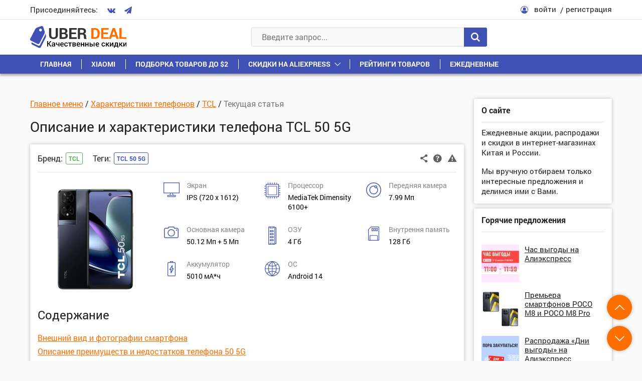

--- FILE ---
content_type: text/html; charset=UTF-8
request_url: https://uberdeal.ru/74134-telefon-tcl-50-5g-harakteristiki-obzor
body_size: 40063
content:
<!DOCTYPE html>
<html lang="ru-RU" prefix="og: http://ogp.me/ns#">
<head>
    <meta charset="UTF-8">
    <meta name="viewport" content="width=device-width, initial-scale=1.0">
    <meta http-equiv="X-UA-Compatible" content="IE=edge">
	
        <style>
            @font-face {
                font-family: 'Fontello';
                src: url('https://uberdeal.ru/wp-content/themes/uberdeal/fonts/Fontello/Fontello.woff?ver=21') format('woff'), 
                url('https://uberdeal.ru/wp-content/themes/uberdeal/fonts/Fontello/Fontello.ttf?ver=21') format('truetype');
                font-style: normal;
                font-weight: normal;
                font-display: auto;
            }
            @font-face {
                font-family: 'RobotoBold';
                src: url('https://uberdeal.ru/wp-content/themes/uberdeal/fonts/RobotoBold/RobotoBold.woff') format('woff'), 
                url('https://uberdeal.ru/wp-content/themes/uberdeal/fonts/RobotoBold/RobotoBold.ttf') format('truetype');
                font-style: normal;
                font-weight: normal;
                font-display: auto;
            }
            @font-face {
                font-family: 'RobotoRegular';
                src: url('https://uberdeal.ru/wp-content/themes/uberdeal/fonts/RobotoRegular/RobotoRegular.woff') format('woff'), 
                url('https://uberdeal.ru/wp-content/themes/uberdeal/fonts/RobotoRegular/RobotoRegular.ttf') format('truetype');
                font-style: normal;
                font-weight: normal;
                font-display: auto;
            }
        </style>


<title>TCL 50 5G технические характеристики, обзор преимуществ и недостатков телефона</title><link rel="stylesheet" href="https://uberdeal.ru/wp-content/cache/min/1/e35fd07786eedf9dfec75bc7c26aac59.css" data-minify="1" />
<meta name="description" content="Полная спецификация телефона TCL 50 5G, который имеет 4 Гб. оперативной памяти и собран на процессоре MediaTek Dimensity 6100+"/>
<link rel="canonical" href="https://uberdeal.ru/74134-telefon-tcl-50-5g-harakteristiki-obzor" />
<meta property="og:locale" content="ru_RU" />
<meta property="og:type" content="article" />
<meta property="og:title" content="TCL 50 5G технические характеристики, обзор преимуществ и недостатков телефона" />
<meta property="og:description" content="Полная спецификация телефона TCL 50 5G, который имеет 4 Гб. оперативной памяти и собран на процессоре MediaTek Dimensity 6100+" />
<meta property="og:url" content="https://uberdeal.ru/74134-telefon-tcl-50-5g-harakteristiki-obzor" />
<meta property="og:site_name" content="UberDeal.ru - экономим вместе" />
<meta property="article:tag" content="TCL 50 5G" />
<meta property="article:section" content="TCL" />
<meta property="article:x-date" content="1721218100" />
<meta property="article:x-uid" content="motofon" />
<meta property="og:image" content="https://uberdeal.ru/wp-content/uploads/2024/07/Screenshot_44.png" />
<!-- / Yoast WordPress SEO plugin. -->












<style id='rocket-lazyload-inline-css' type='text/css'>
.rll-youtube-player{position:relative;padding-bottom:56.23%;height:0;overflow:hidden;max-width:100%;}.rll-youtube-player iframe{position:absolute;top:0;left:0;width:100%;height:100%;z-index:100;background:0 0}.rll-youtube-player img{bottom:0;display:block;left:0;margin:auto;max-width:100%;width:100%;position:absolute;right:0;top:0;border:none;height:auto;cursor:pointer;-webkit-transition:.4s all;-moz-transition:.4s all;transition:.4s all}.rll-youtube-player img:hover{-webkit-filter:brightness(75%)}.rll-youtube-player .play{height:72px;width:72px;left:50%;top:50%;margin-left:-36px;margin-top:-36px;position:absolute;background:url(https://uberdeal.ru/wp-content/plugins/wp-rocket/assets/img/youtube.png) no-repeat;cursor:pointer}
</style>
<script type='text/javascript'>
/* <![CDATA[ */
var Rcl = {"ajaxurl":"https:\/\/uberdeal.ru\/wp-admin\/admin-ajax.php","wpurl":"https:\/\/uberdeal.ru","rcl_url":"https:\/\/uberdeal.ru\/wp-content\/plugins\/wp-recall\/","user_ID":"0","nonce":"09ff0ba78e","local":{"save":"\u0421\u043e\u0445\u0440\u0430\u043d\u0438\u0442\u044c","close":"\u0417\u0430\u043a\u0440\u044b\u0442\u044c","wait":"\u041f\u043e\u0434\u043e\u0436\u0434\u0438\u0442\u0435","preview":"\u041f\u0440\u0435\u0434\u043f\u0440\u043e\u0441\u043c\u043e\u0442\u0440","error":"\u041e\u0448\u0438\u0431\u043a\u0430","loading":"\u0417\u0430\u0433\u0440\u0443\u0437\u043a\u0430","upload":"\u0417\u0430\u0433\u0440\u0443\u0437\u0438\u0442\u044c","requared_fields_empty":"\u0417\u0430\u043f\u043e\u043b\u043d\u0438\u0442\u0435 \u0432\u0441\u0435 \u043e\u0431\u044f\u0437\u0430\u0442\u0435\u043b\u044c\u043d\u044b\u0435 \u043f\u043e\u043b\u044f","no_repeat_pass":"\u041f\u043e\u0432\u0442\u043e\u0440 \u043f\u0430\u0440\u043e\u043b\u044f \u043d\u0435 \u0432\u0435\u0440\u043d\u044b\u0439!"},"mobile":"0","https":"1","slider":"''","post_ID":"74134","office_ID":"0"};
/* ]]> */
</script>
<script type='text/javascript' src='https://uberdeal.ru/wp-includes/js/jquery/jquery.js?ver=1.12.4'></script>




<script type='text/javascript'><!--// <![CDATA[
    (function(w,d,f,u,s,t){w[f]=w[f]||function()
    {w[f].m=w[f].m||{};w[f].z=w[f].z||[];w[f].h=w[f].h||{}
    w[f].v=w[f].v||['func='+f];switch(arguments[0])
    {case'mapZone':w[f].m[arguments[1]]=(arguments[2]||0);break;case'addZone':if(w[f].m.hasOwnProperty(arguments[1])&&(w[f].m[arguments[1]]!==0))
    {d.write('<div class="zone'+f+w[f].m[arguments[1]]+'"></div>');w[f].z.push(w[f].m[arguments[1]]);};break;case'addVar':w[f].v.push(arguments[1]+'='+escape(arguments[2]||''));break;case'display':var fired=w[f].h['fired']||0;if(fired==1)
    {break;}
    if(w[f].z.length==0)
    {break;}
    w[f].h['fired']=1;w[f].v.push('zones='+escape(w[f].z.join('|')));if(w.location)
    {w[f].v.push('loc='+escape(w.location));};if(d.referrer)
    {w[f].v.push('referer='+escape(d.referrer));};if(d.charset)
    {w[f].v.push('charset='+escape(d.charset));}
    else
    {if(d.characterSet)
    {w[f].v.push('charset='+escape(d.characterSet));}};w[f].v.push('_rnd='+Math.floor(Math.random()*99999999));t=d.getElementsByTagName("script")[0];s=d.createElement("script");s.src=u+'?'+w[f].v.join('&');s.type="text/javascript";s.async=true;t.parentNode.insertBefore(s,t);break;case'autoDisplay':d.addEventListener("DOMContentLoaded",function(){w[f]('display');return true;},false);break;default:break;}};})(window,document,'_oxbnc','//ox.bncounter.com/delivery/oxbnc.php');

_oxbnc('mapZone','InText-1','162');
_oxbnc('mapZone','SpareParts','163');
_oxbnc('mapZone','InsideTable','167');
_oxbnc('addVar','post_id','74134');
_oxbnc('addVar','screen_width',jQuery(window).width());
// ]]> --></script>
<link rel="icon" href="https://uberdeal.ru/wp-content/uploads/2019/06/cropped-favicon3-1-32x32.jpg" sizes="32x32" />
<link rel="icon" href="https://uberdeal.ru/wp-content/uploads/2019/06/cropped-favicon3-1-192x192.jpg" sizes="192x192" />
<link rel="apple-touch-icon-precomposed" href="https://uberdeal.ru/wp-content/uploads/2019/06/cropped-favicon3-1-180x180.jpg" />
<meta name="msapplication-TileImage" content="https://uberdeal.ru/wp-content/uploads/2019/06/cropped-favicon3-1-270x270.jpg" />
<style>a.recall-button,span.recall-button,.recall-button.rcl-upload-button,input[type="submit"].recall-button,input[type="submit"] .recall-button,input[type="button"].recall-button,input[type="button"] .recall-button,a.recall-button:hover,.recall-button.rcl-upload-button:hover,input[type="submit"].recall-button:hover,input[type="submit"] .recall-button:hover,input[type="button"].recall-button:hover,input[type="button"] .recall-button:hover{background: rgb(63, 81, 181);}a.recall-button.active,a.recall-button.active:hover,a.recall-button.filter-active,a.recall-button.filter-active:hover,a.data-filter.filter-active,a.data-filter.filter-active:hover{background: rgba(63, 81, 181, 0.4);}.rcl_preloader i{color: rgb(63, 81, 181);}div.status-user-rcl::before{border-color: transparent transparent transparent rgb(63, 81, 181);}.userlist.rows-list div.status-user-rcl::before{border-color: rgb(63, 81, 181) transparent transparent;}.ballun-status div.status-user-rcl{border: 1px solid rgb(63, 81, 181);}.rcl-field-input input[type="checkbox"]:checked + label.block-label::before,.rcl-field-input input[type="radio"]:checked + label.block-label::before{background: rgb(63, 81, 181);}.wp-social-login-provider-list{padding: 0px;padding-top: 6px;padding-bottom: 6px;display: flex;}.wp-social-login-provider-list a{margin-right: 4px;}</style><noscript><style id="rocket-lazyload-nojs-css">.rll-youtube-player, [data-lazy-src]{display:none !important;}</style></noscript></head>

<body class="post-template-default single single-post postid-74134 single-format-standard">
<div class="wrapper">

	<header class="header">
		<div class="header__1">
			<div class="container header__1-container">
				<div class="socials header__socials">
					<div class="socials__text">Присоединяйтесь:</div>
					<div class="socials__list">
                                                    <a href="https://vk.com/uberdeal" class="socials__link">
                                <i class="icon-vkontakte"></i>
                            </a>
                        
                        
                                                    <a href="https://tgclick.com/uberdeal" class="socials__link">
                                <i class="icon-paper-plane"></i>
                            </a>
                        
                        
                        
					</div>
				</div>

									<div class="header__user">
						<div class="header__user-icon">
							<i class="icon-user-circle-o"></i>
						</div>
						<div class="header__user-links">
							<span class="link link_black header__user-link rcl-login">войти</span>
							<span class="link link_black header__user-link rcl-register">регистрация</span>
						</div>
					</div>
							</div>
		</div>

		<div class="header__main">
			<div class="header__2">
				<div class="container header__2-container">
					
                    <div class="header__actions">
                        <button class="header__action header__menu-toggle">
                            <span class="header__action-icon">
                                <i class="icon-menu"></i>
                            </span>
                        </button>
                        
						<a href="https://uberdeal.ru/" title="UberDeal.ru &#8212; экономим вместе" class="header__logo" rel="home">
							<img class="img-responsive" src="data:image/svg+xml,%3Csvg%20xmlns='http://www.w3.org/2000/svg'%20viewBox='0%200%200%200'%3E%3C/svg%3E" alt="alt" data-lazy-src="https://uberdeal.ru/wp-content/themes/uberdeal/img/logo.svg"><noscript><img class="img-responsive" src="https://uberdeal.ru/wp-content/themes/uberdeal/img/logo.svg" alt="alt"></noscript>
						</a>
    				</div>
                    
					<div class="header__search">
						
<form role="search" method="get" id="searchform" action="https://uberdeal.ru/" class="header__search-value" >
	<input type="text" class="input header__search-input" value=""  autocomplete="off" name="s" id="s" placeholder="Введите запрос..." required/>
	<button type="submit" class="button header__search-button">
		<i class="icon-search"></i>
	</button>
</form>
<div class="header__search-results">
	<div class="scrollbar-outer">
		<div class="header__search-content">

		</div>
	</div>
</div>
					</div>
					<div class="header__actions">
						<button class="header__action header__search-toggle">
							<span class="header__action-icon">
								<i class="icon-search"></i>
							</span>
						</button>
					</div>					
				</div>
			</div>
			<nav class="header__menu">
				<div class="container">
					<div class="header__menu-start">
						<button class="header__menu-close">
							<i class="icon-cancel"></i>
						</button>
					</div>
					<div class="header__menu-middle"></div>
					<ul id="menu-verhnee-menyu" class="header__menu-list"><li id="menu-item-74" class=" menu-item menu-item-type-custom menu-item-object-custom menu-item-home"><a class="header__menu-link"  href="https://uberdeal.ru/">Главная</a></li>
<li id="menu-item-3197" class=" menu-item menu-item-type-custom menu-item-object-custom"><a class="header__menu-link"  href="https://uberdeal.ru/brand/xiaomi">Xiaomi</a></li>
<li id="menu-item-3199" class=" menu-item menu-item-type-custom menu-item-object-custom"><a class="header__menu-link"  href="https://uberdeal.ru/category/podborka-tovarov-do-2">Подборка товаров до $2</a></li>
<li id="menu-item-12" class=" menu-item menu-item-type-custom menu-item-object-custom menu-item-has-children"><div class="header__menu-top"><a class="header__menu-link" href="https://uberdeal.ru/shop/aliexpress">Скидки на AliExpress</a>
<button class='header__menu-toggle-children'></button></div><ul class='sub-menu'>
<li id="menu-item-3196" class=" menu-item menu-item-type-custom menu-item-object-custom"><a class="header__menu-link"  href="https://uberdeal.ru/shop/banggood">Скидки в BangGood</a></li>
<li id="menu-item-11" class=" menu-item menu-item-type-custom menu-item-object-custom"><a class="header__menu-link"  href="https://uberdeal.ru/shop/jd">Скидки в JD</a></li>
<li id="menu-item-3200" class=" menu-item menu-item-type-custom menu-item-object-custom"><a class="header__menu-link"  href="https://uberdeal.ru/shop/gearbest">Скидки в GearBest</a></li>
<li id="menu-item-3201" class=" menu-item menu-item-type-custom menu-item-object-custom"><a class="header__menu-link"  href="https://uberdeal.ru/shop/mvideo">Скидки в МВидео</a></li>
<li id="menu-item-15403" class=" menu-item menu-item-type-custom menu-item-object-custom"><a class="header__menu-link"  href="https://uberdeal.ru/shop/eldorado">Скидки в Эльдорадо</a></li>
<li id="menu-item-3202" class=" menu-item menu-item-type-custom menu-item-object-custom"><a class="header__menu-link"  href="https://uberdeal.ru/category/igry-i-soft-razvlecheniya">Игры и софт, развлечения</a></li>
<li id="menu-item-3203" class=" menu-item menu-item-type-custom menu-item-object-custom"><a class="header__menu-link"  href="https://uberdeal.ru/shop/beru">Скидки в Беру</a></li>
</ul>
</li>
<li id="menu-item-15402" class=" menu-item menu-item-type-taxonomy menu-item-object-category"><a class="header__menu-link"  href="https://uberdeal.ru/category/reiting">Рейтинги товаров</a></li>
<li id="menu-item-5129" class=" menu-item menu-item-type-custom menu-item-object-custom"><a class="header__menu-link"  href="https://uberdeal.ru/category/ezhednevnye-skidki">Ежедневные</a></li>
</ul>				</div>
			</nav>
		</div>
	</header>


<div class="content">
    <div class="container">
        <div class="content__row">
            <div class="content__col-1">
                <main class="article-single">

                                            <div class="breadcrumbs block__categories-list" itemscope itemtype="http://schema.org/BreadcrumbList"><span itemprop="itemListElement" itemscope itemtype="http://schema.org/ListItem" class="breadcrumb-item"><a class="breadcrumb-item-content" itemscope="" itemtype="http://schema.org/Thing" itemprop="item" itemid="https://uberdeal.ru" href="https://uberdeal.ru"><span itemprop="name">Главное меню</span></a><meta itemprop="position" content="0" /></span> / <span itemprop="itemListElement" itemscope itemtype="http://schema.org/ListItem" class="breadcrumb-item"><a class="breadcrumb-item-content" itemscope="" itemtype="http://schema.org/Thing" itemprop="item" itemid="https://uberdeal.ru/category/harakteristiki-telefonov" href="https://uberdeal.ru/category/harakteristiki-telefonov"><span itemprop="name">Характеристики телефонов</span></a><meta itemprop="position" content="1" /></span> / <span itemprop="itemListElement" itemscope itemtype="http://schema.org/ListItem" class="breadcrumb-item"><a class="breadcrumb-item-content" itemscope="" itemtype="http://schema.org/Thing" itemprop="item" itemid="https://uberdeal.ru/category/harakteristiki-telefonov/tcl" href="https://uberdeal.ru/category/harakteristiki-telefonov/tcl"><span itemprop="name">TCL</span></a><meta itemprop="position" content="2" /></span> / <span itemprop="itemListElement" itemscope itemtype="http://schema.org/ListItem" class="breadcrumb-item breadcrumb-item-last"><span class="breadcrumb-item-content" itemscope="" itemtype="http://schema.org/Thing" itemprop="item" itemid="https://uberdeal.ru/74134-telefon-tcl-50-5g-harakteristiki-obzor" itemprop="item">
                                        <span itemprop="name">Текущая статья</span>
                                    </span><meta itemprop="position" content="3" /></span></div>                    
                    <h1 class="title1 content__title content__title_small">
                        Описание и характеристики телефона TCL 50 5G                    </h1>
                
                                    
                    <div id="post-74134" data-post-id="74134" class="block article">
    
    <!-- Заголовок статьи -->    
    <div class="block__start">

    
    <div class="block__start-row">
 
        
        <div class="action1 block__action1">
            <span class="action1__unit open-popup-share" title="Поделиться"
               data-element-url="https://uberdeal.ru/74134-telefon-tcl-50-5g-harakteristiki-obzor"
               data-element-title="Описание и характеристики телефона TCL 50 5G">
                <i class="icon-share-1"></i>
            </span>

            <a href="#help_74134" class="action1__unit open-popup help_icon_block_74134" title="Помощь по магазину">
                <i class="icon-help-circled"></i>
            </a>
        
            <span class="action1__unit rcl-login" title="Сообщить о проблеме"
               data-item-id="74134"
               data-item-page="https://uberdeal.ru/74134-telefon-tcl-50-5g-harakteristiki-obzor"
               data-report-type="article">
                <i class="icon-attention-1"></i>
            </span>
        </div>

        <div class="block__tags-container">
                        <div class="block__tags"><div class="block__tags-title">Бренд:</div><div class="block__tags-box"><div class="tags tags_brands"><a href="https://uberdeal.ru/brand/tcl">TCL</a></div></div></div>                            <div class="block__tags">
                    <div class="block__tags-title">Теги:</div>
                    <div class="block__tags-box">
                        <div class="tags"><a href="https://uberdeal.ru/id/tcl-50-5g" rel="tag">TCL 50 5G</a></div> 
                    </div>
                </div>
                    </div>
    </div>
</div>
<div class="hidden">
    </div>      
          
    <!-- Тело статьи -->
    <div class="block__content article__content">                 
                                                    <a href="https://uberdeal.ru/wp-content/uploads/2024/07/Screenshot_44.png" class="article__images open-popup">
                    <img src="data:image/svg+xml,%3Csvg%20xmlns='http://www.w3.org/2000/svg'%20viewBox='0%200%200%200'%3E%3C/svg%3E" alt="" class="img-responsive" data-lazy-src="https://uberdeal.ru/wp-content/uploads/2024/07/Screenshot_44-230x230.png"><noscript><img src="https://uberdeal.ru/wp-content/uploads/2024/07/Screenshot_44-230x230.png" alt="" class="img-responsive"></noscript>
                </a>
                    
                    <div class="article__text article__content-has-image-yes">
                <div class="features-short"><div class="features-short__row"><div class='features-short__col'>
                        <div class='features-short__icon'><svg xmlns="http://www.w3.org/2000/svg" viewBox="0 0 32 29" width="32" height="29"><path d="M16.12 26.28a1034.664 1034.664 0 0 0-6.667.01l-.447.006-.122.002c-.029.001-.06.005-.039.002-.105.02-.16.061-.21.173-.049.112-.077.3-.077.568 0 .195.008.327.025.417.018.09.043.138.086.19v.002l.103.132H23.22l.103-.132a.634.634 0 0 0 .085-.235 2.031 2.031 0 0 0 0-.762.631.631 0 0 0-.083-.23l-.002-.005-.103-.132-7.098-.006h-.002zm-.105-4.747c-.441-.003-.85 0-1.147.006a9.922 9.922 0 0 0-.423.02c-.01.028-.02.066-.035.114l-.122.416a182.707 182.707 0 0 0-.693 2.461l-.113.415c-.008.027-.01.043-.015.064l.09.006c.134.006.33.012.57.016.48.009 1.144.013 1.876.013h2.533l-.019-.077-.002-.002a19.38 19.38 0 0 0-.163-.615c-.092-.335-.214-.77-.344-1.226l-.03-.11-.424-1.479-1.539-.019v-.002zM1.231 1.191v19.143h29.532V1.192H1.231zM15.996.004h.002c7.7 0 11.591 0 13.575.018.992.009 1.507.022 1.788.042.14.01.22.022.281.04a.31.31 0 0 1 .128.071.792.792 0 0 1 .2.344c.006.024.003.025.004.038l.002.05.004.175.006.629c.004.538.008 1.304.01 2.244.003 1.88.004 4.45 0 7.257-.01 4.966-.017 7.519-.037 8.851-.01.666-.023 1.027-.042 1.236-.01.104-.02.17-.035.223a.327.327 0 0 1-.062.116l-.163.185H25.12c-2.854 0-4.473.002-5.372.017-.45.008-.722.02-.872.033-.043.004-.054.008-.077.012l.019.066.095.333.287 1.013v.002l.495 1.763.084.303h1.685c.942.004 1.461.011 1.812.064.352.052.54.157.767.33v.001c.208.163.35.335.431.584.08.25.103.567.103 1.04 0 .4 0 .607-.03.768s-.094.265-.195.417h-.004v.002a1.73 1.73 0 0 1-.621.524v.002l-.406.207H8.674l-.406-.207v-.002a1.726 1.726 0 0 1-.621-.524l-.002-.002c-.102-.152-.166-.255-.196-.42-.03-.167-.031-.386-.031-.813 0-.428 0-.65.03-.815.03-.166.095-.269.197-.421v-.002h.002a2.12 2.12 0 0 1 .553-.508h.004c.155-.09.27-.146.555-.171.284-.025.75-.03 1.663-.04l1.782-.02.482-1.686a90.648 90.648 0 0 0 .456-1.686c.01-.042.02-.073.025-.1a.734.734 0 0 0-.099-.014 13.38 13.38 0 0 0-.862-.033 404.84 404.84 0 0 0-5.37-.017H.343L.18 21.34l-.002-.002a.33.33 0 0 1-.06-.116 1.191 1.191 0 0 1-.037-.223 18.76 18.76 0 0 1-.043-1.236c-.02-1.332-.026-3.885-.037-8.851-.003-2.806-.004-5.375 0-7.255A481.476 481.476 0 0 1 .015.783L.02.608l.002-.05C.022.543.02.545.025.52V.519A.807.807 0 0 1 .227.175.3.3 0 0 1 .353.103C.414.086.496.075.637.065c.28-.02.795-.034 1.787-.043C4.408.004 8.3.004 15.997.004z"></path></svg></div>
                        <div class='features-short__text'>
                            <div class='features-short__title'>Экран</div>
                            IPS (720 x 1612)
                        </div>
                    </div><div class='features-short__col'>
                        <div class='features-short__icon'><svg xmlns="http://www.w3.org/2000/svg" viewBox="0 0 32 32" width="32" height="32"><path d="M24.755 6.649H7.247a.602.602 0 0 0-.602.601v17.508c0 .333.27.602.602.602h2.462a.602.602 0 0 0 0-1.203H7.85V7.852h16.304v1.035a.602.602 0 0 0 1.203 0V7.25a.601.601 0 0 0-.601-.601zm0 3.642a.602.602 0 0 0-.602.601v13.265h-12.44a.602.602 0 0 0 0 1.203h13.041c.333 0 .602-.27.602-.602V10.892a.602.602 0 0 0-.602-.601zm.601 14.467V7.25a.602.602 0 0 0-.601-.601H7.247a.602.602 0 0 0-.602.601v2.463a.602.602 0 0 0 1.203 0V7.852h16.305v16.305h-1.035a.602.602 0 0 0 0 1.203h1.637c.332 0 .601-.27.601-.602zm-3.642 0a.602.602 0 0 0-.601-.601H7.848v-12.44a.602.602 0 0 0-1.203 0v13.042c0 .332.27.601.602.601h13.866c.332 0 .602-.27.602-.601zm10.287-13.125a.602.602 0 0 0-.602-.602h-2.465V7.863H31.4a.602.602 0 0 0 0-1.203h-2.465V3.672a.602.602 0 0 0-.601-.601h-2.988V.606a.602.602 0 0 0-1.203 0V3.07h-3.168V.606a.602.602 0 0 0-1.203 0V3.07h-3.169V.606a.602.602 0 0 0-1.203 0V3.07h-3.168V.606a.602.602 0 0 0-1.203 0V3.07h-3.17V.606a.602.602 0 0 0-1.203 0V3.07H3.669a.602.602 0 0 0-.602.601V6.66H.602a.602.602 0 0 0 0 1.204h2.465v3.168H.602a.602.602 0 0 0 0 1.203h2.465v3.169H.602a.602.602 0 0 0 0 1.203h2.465v3.168H.602a.602.602 0 0 0 0 1.203h2.465v3.169H.602a.602.602 0 0 0 0 1.203h2.465v2.987c0 .332.27.602.602.602h2.987v2.464a.602.602 0 0 0 1.203 0v-2.464h3.168v2.464a.602.602 0 0 0 1.203 0v-2.464h3.17v2.464a.602.602 0 0 0 1.203 0v-2.464h3.168v2.464a.602.602 0 0 0 1.203 0v-2.464h3.169v2.464a.602.602 0 0 0 1.203 0v-2.464h2.987c.332 0 .602-.27.602-.602V25.35H31.4a.602.602 0 0 0 0-1.203h-2.465v-3.169H31.4a.602.602 0 0 0 0-1.203h-2.465v-3.168H31.4a.602.602 0 0 0 0-1.203h-2.465v-3.169H31.4a.602.602 0 0 0 .602-.601zm-4.27 16.102H4.27V4.274h23.46v23.46z"></path></svg></div>
                        <div class='features-short__text'>
                            <div class='features-short__title'>Процессор</div>
                            MediaTek Dimensity 6100+
                        </div>
                    </div><div class='features-short__col'>
                        <div class='features-short__icon'><svg xmlns="http://www.w3.org/2000/svg" viewBox="0 0 30 30" width="30" height="30"><path d="M19.284 11.44c-1.575 0-2.857-1.282-2.857-2.858s1.282-2.857 2.857-2.857 2.858 1.282 2.858 2.857-1.282 2.858-2.858 2.858zm0-4.286a1.43 1.43 0 0 0 0 2.857 1.43 1.43 0 0 0 0-2.857zM15 23.582c-4.727 0-8.572-3.845-8.572-8.571S10.272 6.439 15 6.439c.899 0 1.785.14 2.635.415l-.44 1.359a7.128 7.128 0 0 0-2.196-.345c-3.938 0-7.143 3.204-7.143 7.143s3.205 7.143 7.143 7.143 7.143-3.205 7.143-7.143c0-1.76-.583-3.308-1.733-4.599l1.068-.95c1.39 1.561 2.094 3.427 2.094 5.549 0 4.726-3.845 8.571-8.572 8.571zm0 6.429c-8.271 0-15-6.729-15-15s6.729-15 15-15 15 6.728 15 15-6.73 15-15 15zm0-28.572c-7.484 0-13.572 6.088-13.572 13.572S7.515 28.582 15 28.582s13.57-6.087 13.57-13.571S22.482 1.439 15 1.439z"></path></svg></div>
                        <div class='features-short__text'>
                            <div class='features-short__title'>Передняя камера</div>
                            7.99 Мп
                        </div>
                    </div><div class='features-short__col'>
                        <div class='features-short__icon'><svg xmlns="http://www.w3.org/2000/svg" viewBox="0 0 29 23" width="29" height="23"><path d="M9.97 0c-.85 0-1.575.583-1.751 1.38l.002-.011-.362 1.226H3.465A3.471 3.471 0 0 0 0 6.063v13.468A3.471 3.471 0 0 0 3.465 23h22.14l.009-.01A3.468 3.468 0 0 0 29 19.53V6.063a3.473 3.473 0 0 0-3.465-3.47h-4.413l-.327-1.167-.01-.042v-.002A1.815 1.815 0 0 0 19.03-.001H9.97zm0 1.403h9.059a.41.41 0 0 1 .394.319v.004l.636 2.273h5.475c1.14 0 2.063.924 2.063 2.064v13.468c0 1.14-.923 2.065-2.063 2.065H3.465a2.064 2.064 0 0 1-2.062-2.065V6.063C1.403 4.923 2.326 4 3.465 4h5.438l.673-2.271v-.006a.398.398 0 0 1 .394-.319zm4.531 3.906c-3.95 0-7.166 3.218-7.166 7.172 0 3.954 3.217 7.174 7.166 7.174 3.95 0 7.163-3.221 7.163-7.174 0-3.953-3.214-7.172-7.163-7.172zm10.32.448a1.17 1.17 0 0 0-1.17 1.168c0 .644.525 1.17 1.17 1.17a1.17 1.17 0 0 0 1.167-1.17 1.17 1.17 0 0 0-1.168-1.168zm-10.32.956a5.769 5.769 0 0 1 5.761 5.768c0 3.182-2.582 5.77-5.76 5.77a5.773 5.773 0 0 1-5.765-5.77A5.771 5.771 0 0 1 14.5 6.713z"></path></svg></div>
                        <div class='features-short__text'>
                            <div class='features-short__title'>Основная камера</div>
                            50.12 Мп + 5 Мп
                        </div>
                    </div><div class='features-short__col'>
                        <div class='features-short__icon'><svg xmlns="http://www.w3.org/2000/svg" viewBox="0 0 16 36" width="16" height="36"><path d="M9.846 19.198H3.692a.608.608 0 0 0-.615.6v2.4c0 .331.276.6.615.6h6.154c.34 0 .616-.269.616-.6v-2.4c0-.332-.276-.6-.616-.6zm-.615 2.4H4.308v-1.2H9.23zm.615 3.6H3.692a.608.608 0 0 0-.615.6v2.4c0 .331.276.6.615.6h6.154c.34 0 .616-.269.616-.6v-2.4c0-.332-.276-.6-.616-.6zm-.615 2.4H4.308v-1.2H9.23zm.615-14.4H3.692a.608.608 0 0 0-.615.6v2.4c0 .331.276.6.615.6h6.154c.34 0 .616-.269.616-.6v-2.4c0-.332-.276-.6-.616-.6zm-.615 2.4H4.308v-1.2H9.23zm.615-8.4H3.692a.608.608 0 0 0-.615.6v2.4c0 .331.276.6.615.6h6.154c.34 0 .616-.269.616-.6v-2.4c0-.332-.276-.6-.616-.6zm-.615 2.4H4.308v-1.2H9.23zm5.538-8.4h-1.23c0-.663-.552-1.2-1.231-1.2H1.23C.55-.002 0 .535 0 1.198v33.6c0 .662.55 1.2 1.23 1.2h11.077c.68 0 1.23-.538 1.23-1.2h1.231c.68 0 1.231-.538 1.231-1.2v-31.2c0-.663-.55-1.2-1.23-1.2zm-5.095 0l-.308 1.2H4.173l-.308-1.2zm-5.809 33.6l.308-1.2h5.193l.307 1.2zm7.077 0l-.499-1.946a.613.613 0 0 0-.597-.454H3.692a.613.613 0 0 0-.597.454l-.499 1.946H1.231v-33.6h1.365l.5 1.946a.613.613 0 0 0 .596.454h6.154a.613.613 0 0 0 .597-.454l.5-1.946h1.365v33.6zm2.597-1.2v-31.2h1.23v31.2z"></path></svg></div>
                        <div class='features-short__text'>
                            <div class='features-short__title'>ОЗУ</div>
                            4 Гб
                        </div>
                    </div><div class='features-short__col'>
                        <div class='features-short__icon'><svg xmlns="http://www.w3.org/2000/svg" viewBox="0 0 22 28" width="22" height="28"><path d="M6.201-.029c-.417 0-.811.166-1.107.464L.472 5.102c-.296.299-.46.697-.46 1.12v20.165c0 .872.704 1.583 1.567 1.583h18.867c.863 0 1.566-.711 1.566-1.583V1.553c0-.866-.695-1.57-1.551-1.58l-.015-.002H6.2zm0 1.187h14.245c.216 0 .39.177.39.396v24.832a.393.393 0 0 1-.39.396h-1.371v-8.065a1.58 1.58 0 0 0-1.568-1.584H4.517a1.58 1.58 0 0 0-1.567 1.584v8.065H1.58a.391.391 0 0 1-.391-.394V6.222c0-.106.041-.204.116-.28l4.622-4.667a.379.379 0 0 1 .275-.116zm1.27 1.773a.592.592 0 0 0-.588.593V8.4c0 .326.264.595.588.595h2.5a.594.594 0 0 0 .588-.595V3.524a.592.592 0 0 0-.589-.593H7.471zm4.259 0a.592.592 0 0 0-.589.593V8.4c0 .326.265.595.589.595h2.498a.594.594 0 0 0 .589-.595V3.524a.592.592 0 0 0-.589-.593H11.73zm4.258 0a.592.592 0 0 0-.588.593V8.4c0 .326.264.595.588.595h2.499a.594.594 0 0 0 .588-.595V3.524a.592.592 0 0 0-.588-.593h-2.499zM8.06 4.117h1.324v3.69H8.06v-3.69zm4.258 0h1.322v3.69h-1.322v-3.69zm4.258 0H17.9v3.69h-1.323v-3.69zM4.517 18.321h12.99c.216 0 .391.177.391.396v8.065H4.127v-8.065c0-.219.174-.396.39-.396z"></path></svg></div>
                        <div class='features-short__text'>
                            <div class='features-short__title'>Внутрення память</div>
                            128 Гб
                        </div>
                    </div><div class='features-short__col'>
                        <div class='features-short__icon'><svg xmlns="http://www.w3.org/2000/svg" viewBox="0 0 16 30" width="16" height="30"><path d="M9.958 8.625a.522.522 0 0 0-.297-.499l-.383-.158-.242.302-5.358 8.717h2.844l.001 6.378a.527.527 0 0 0 .285.497l.39.173.248-.314 4.795-9.21H9.958V8.626zm.66 6.877l-3.113 5.992-.001-5.497H5.44l3.535-5.756v5.26h1.643zm3.529-13.366h-3.208V.156H5.05v1.98H1.842c-.937 0-1.7.77-1.7 1.715v24.292a1.71 1.71 0 0 0 1.7 1.715h12.304a1.71 1.71 0 0 0 1.701-1.715V3.851a1.71 1.71 0 0 0-1.7-1.715zm-8.115-.99h3.926v.99H6.032v-.99zm8.833 26.997c0 .4-.322.725-.718.725H1.842a.722.722 0 0 1-.718-.725V3.851c0-.4.322-.725.718-.725h12.305c.396 0 .718.325.718.725v24.292zM4.902.007v1.98h-3.06A1.86 1.86 0 0 0-.006 3.85v24.292a1.86 1.86 0 0 0 1.848 1.864h12.304a1.86 1.86 0 0 0 1.848-1.864V3.85a1.86 1.86 0 0 0-1.848-1.864h-3.06V.007H4.901zm.295.297h5.594v1.98h3.355a1.56 1.56 0 0 1 1.553 1.567v24.292a1.56 1.56 0 0 1-1.553 1.566H1.842A1.56 1.56 0 0 1 .29 28.143V3.85a1.56 1.56 0 0 1 1.553-1.566h3.355V.305zm.686.693v1.288h4.222V.997H5.883zm.296.298h3.63v.692H6.18v-.692zM1.842 2.977a.873.873 0 0 0-.866.874v24.292c0 .48.39.874.866.874h12.304a.873.873 0 0 0 .866-.874V3.85c0-.48-.39-.874-.866-.874H1.842zm0 .298h12.304c.316 0 .571.256.571.576v24.292a.573.573 0 0 1-.571.576H1.842a.573.573 0 0 1-.57-.576V3.85c0-.32.254-.576.57-.576zm7.39 4.514l-.317.395-5.503 8.952h2.962l.001 6.23.001-.01a.674.674 0 0 0 .365.638l.004.002.497.221.328-.416 4.915-9.438h-2.38V8.624v.008a.672.672 0 0 0-.381-.64L9.72 7.99l-.488-.201zm.09.359l.276.113c.14.066.22.206.213.357l-.001.003v6.039h2.187l-4.675 8.98-.168.214-.28-.124a.38.38 0 0 1-.204-.356V16.84H3.943l5.212-8.482.168-.21zm-.199 1.57l-3.947 6.427h2.18v5.35l.279.068 3.227-6.21H9.123V9.719zm-.295 1.045v4.888h1.547l-2.723 5.24v-5.043H5.704l3.123-5.085z"></path></svg></div>
                        <div class='features-short__text'>
                            <div class='features-short__title'>Аккумулятор</div>
                            5010 мА*ч
                        </div>
                    </div><div class='features-short__col'>
                        <div class='features-short__icon'><svg xmlns="http://www.w3.org/2000/svg" viewBox="0 0 30 30" width="30" height="30"><path d="M15.184.008h-.019c-.056-.001-.11-.005-.166-.005-8.271 0-15 6.73-15 15 0 8.271 6.729 15 15 15 8.27 0 15-6.729 15-15C30 6.794 23.37.108 15.183.009zm.402 10.477a16.213 16.213 0 0 0 5.523-1.209 14.98 14.98 0 0 1 1.137 5.14h-6.66v-3.931zm-1.173 3.932h-6.66a14.993 14.993 0 0 1 1.135-5.142 16.208 16.208 0 0 0 5.525 1.21v3.932zm-7.829 0H1.185a13.746 13.746 0 0 1 2.943-7.942A20.292 20.292 0 0 0 7.818 8.8a16.234 16.234 0 0 0-1.234 5.617zM6.58 15.59c.08 2.077.557 3.954 1.242 5.614a20.294 20.294 0 0 0-3.694 2.327 13.742 13.742 0 0 1-2.942-7.941h5.395zm1.174 0h6.659v3.932a16.184 16.184 0 0 0-5.497 1.198 15.005 15.005 0 0 1-1.162-5.13zm7.832 0h6.658a15.005 15.005 0 0 1-1.162 5.13 16.19 16.19 0 0 0-5.497-1.198V15.59zm7.832 0h5.395a13.747 13.747 0 0 1-2.942 7.942 20.304 20.304 0 0 0-3.697-2.33 16.294 16.294 0 0 0 1.244-5.612zm.002-1.173a16.28 16.28 0 0 0-1.221-5.625 20.272 20.272 0 0 0 3.672-2.317 13.742 13.742 0 0 1 2.942 7.941H23.42zm1.687-8.832A19.11 19.11 0 0 1 21.72 7.72c-1.46-2.994-3.537-5.18-4.924-6.424a13.812 13.812 0 0 1 8.31 4.288zm-4.482 2.624a15.055 15.055 0 0 1-5.039 1.104V1.81c1.248 1.072 3.5 3.285 5.039 6.398zm-6.212-6.4v7.503a15.043 15.043 0 0 1-5.04-1.106c1.539-3.116 3.792-5.327 5.04-6.397zm-1.196-.514a25.071 25.071 0 0 0-2.6 2.77A20.316 20.316 0 0 0 8.3 7.732a19.076 19.076 0 0 1-3.407-2.146 13.807 13.807 0 0 1 8.325-4.29zM4.891 24.422a19.11 19.11 0 0 1 3.412-2.148c1.486 3.022 3.603 5.216 5.009 6.451a13.818 13.818 0 0 1-8.421-4.303zm4.512-2.635a15.046 15.046 0 0 1 5.01-1.092v7.429c-1.24-1.064-3.47-3.255-5.009-6.337zm6.182 6.337v-7.429a15.05 15.05 0 0 1 5.008 1.092c-1.538 3.08-3.768 5.272-5.008 6.337zm1.116.599c1.376-1.22 3.497-3.417 4.99-6.45a19.124 19.124 0 0 1 3.415 2.15 13.804 13.804 0 0 1-8.405 4.3z"></path></svg></div>
                        <div class='features-short__text'>
                            <div class='features-short__title'>ОС</div>
                            Android 14
                        </div>
                    </div></div></div>
<p><span id="more-74134"></span></p>
<!--noindex--><div id="toc_container" class="no_bullets"><p class="toc_title">Содержание</p><ul class="toc_list"><li><a href="#i">Внешний вид и фотографии смартфона</a></li><li><a href="#---50-5G">Описание преимуществ и недостатков телефона 50 5G</a></li><li><a href="#i-2">Подробные технические характеристики</a></li></ul></div><!--/noindex-->


    <div class="info">
        <div class="info__icon">
            <i class="icon-lamp">&nbsp;</i>
        </div>
        <div class="info__text"><a href="/" target="_blank">Внимание скидки!</a> На Али и в других магазинах сейчас есть хорошие скидки, вот несколько акций которые мы нашли сегодня.</div></div><p>Магазин: Алиэкспресс</p>
<p>🔸 Внешний аккумулятор ASOMETECH 30000мАч (22.5W, QC/PD3.0) за 
    <span class="properties__unit properties__unit_intext">
       <span class="properties__price">- 1 130 ₽</span>
    </span> с купоном продавца 169 ₽ от 171 ₽ (взять можно под ценой)</p>
<p>Доставка из Китая ► <a><a href="https://s.uberdeal.ru/bey7?erid=2SDnjct6DGU">s.uberdeal.ru/bey7?erid=2SDnjc...</a></a></p>
<p>
    <span class="properties__unit properties__unit_intext">
       <span class="properties__voucher-unit" title="Нажмите, чтобы скопировать" data-clipboard-text="Реклама. ООО “АЛИБАБА.КОМ (РУ)”, ИНН 7703380158">Реклама. ООО “АЛИБАБА.КОМ (РУ)”, ИНН 7703380158</span>
    </span></p>
<hr/>Магазин: Алиэкспресс</p>
<p>🔸 Термоусадочная пленка для аккумуляторов, 34 размера на выбор, 
    <span class="properties__unit properties__unit_intext">
       <i class="properties__icon icon-adjust"></i>
       <span class="properties__name">красная</span>
    </span> — 1 метр от 
    <span class="properties__unit properties__unit_intext">
       <span class="properties__price">- 27 ₽</span>
    </span><br />
Доставка из Китая ► <a><a href="https://s.uberdeal.ru/bey2?erid=2SDnjd1V9EQ">s.uberdeal.ru/bey2?erid=2SDnjd...</a></a></p>
<p>🔸 Термоусадочная пленка для аккумуляторов, 38 размеров на выбор, 
    <span class="properties__unit properties__unit_intext">
       <i class="properties__icon icon-adjust"></i>
       <span class="properties__name">синяя</span>
    </span> — 1 метр от 
    <span class="properties__unit properties__unit_intext">
       <span class="properties__price">- 28 ₽</span>
    </span><br />
Доставка из Китая ► <a><a href="https://s.uberdeal.ru/bey3?erid=2SDnjd5w75S">s.uberdeal.ru/bey3?erid=2SDnjd...</a></a></p>
<p>🔸 Термоусадочная пленка для аккумуляторов 18650, 
    <span class="properties__unit properties__unit_intext">
       <i class="properties__icon icon-adjust"></i>
       <span class="properties__name">разные цвета</span>
    </span> — 20 штук за 
    <span class="properties__unit properties__unit_intext">
       <span class="properties__price">- 37 ₽</span>
    </span>, 100 штук за 
    <span class="properties__unit properties__unit_intext">
       <span class="properties__price">- 108 ₽</span>
    </span><br />
Доставка из Китая ► <a><a href="https://s.uberdeal.ru/bey4?erid=2SDnjd8u5e8">s.uberdeal.ru/bey4?erid=2SDnjd...</a></a></p>
<p>
    <span class="properties__unit properties__unit_intext">
       <span class="properties__voucher-unit" title="Нажмите, чтобы скопировать" data-clipboard-text="Реклама. ООО “АЛИБАБА.КОМ (РУ)”, ИНН 7703380158">Реклама. ООО “АЛИБАБА.КОМ (РУ)”, ИНН 7703380158</span>
    </span></p>

    <div class="info info_important">
        <div class="info__icon">
            <i class="icon-important">&nbsp;</i>
        </div>
        <div class="info__text">Больше акций в нашем телеграм канале  <a rel="nofollow" target="_blank" href="https://go.uberdeal.ru/?r=https%3A%2F%2Ftgclick.com%2Fuberdeal&key=ud.ps" >@uberdeal</a></div>
    </div><hr/>
<script type='text/javascript'><!--// <![CDATA[
_oxbnc('addZone','SpareParts');
// ]]&gt; --></script>

<h2 id="i">Внешний вид и фотографии смартфона</h2>
<div class="image-blocks-holder image-blocks-id-1"><figure class="image-blocks">
<img loading="lazy" class="image image-blocks-item" alt="" title="" data-src="https://img.uberdeal.ru/get/cdn-files.kimovil.com/default/0010/23/thumb_922298_default_big.jpg" src="https://img.uberdeal.ru/img-blocks/cdn-files.kimovil.com/default/0010/23/thumb_922298_default_big.jpg" />
</figure>
<figure class="image-blocks">
<img loading="lazy" class="image image-blocks-item" alt="" title="" data-src="https://img.uberdeal.ru/get/cdn-files.kimovil.com/default/0010/23/thumb_922303_default_big.jpg" src="https://img.uberdeal.ru/img-blocks/cdn-files.kimovil.com/default/0010/23/thumb_922303_default_big.jpg" />
</figure>
<figure class="image-blocks">
<img loading="lazy" class="image image-blocks-item" alt="" title="" data-src="https://img.uberdeal.ru/get/cdn-files.kimovil.com/default/0010/23/thumb_922299_default_big.jpg" src="https://img.uberdeal.ru/img-blocks/cdn-files.kimovil.com/default/0010/23/thumb_922299_default_big.jpg" />
</figure>
<figure class="image-blocks">
<img loading="lazy" class="image image-blocks-item" alt="" title="" data-src="https://img.uberdeal.ru/get/cdn-files.kimovil.com/default/0010/23/thumb_922304_default_big.jpg" src="https://img.uberdeal.ru/img-blocks/cdn-files.kimovil.com/default/0010/23/thumb_922304_default_big.jpg" />
</figure>
<figure class="image-blocks">
<img loading="lazy" class="image image-blocks-item" alt="" title="" data-src="https://img.uberdeal.ru/get/cdn-files.kimovil.com/default/0010/23/thumb_922300_default_big.jpg" src="https://img.uberdeal.ru/img-blocks/cdn-files.kimovil.com/default/0010/23/thumb_922300_default_big.jpg" />
</figure>
<figure class="image-blocks">
<img loading="lazy" class="image image-blocks-item" alt="" title="" data-src="https://img.uberdeal.ru/get/cdn-files.kimovil.com/default/0010/23/thumb_922302_default_big.jpg" src="https://img.uberdeal.ru/img-blocks/cdn-files.kimovil.com/default/0010/23/thumb_922302_default_big.jpg" />
</figure>
<figure class="image-blocks">
<img loading="lazy" class="image image-blocks-item" alt="" title="" data-src="https://img.uberdeal.ru/get/cdn-files.kimovil.com/default/0010/23/thumb_922301_default_big.jpg" src="https://img.uberdeal.ru/img-blocks/cdn-files.kimovil.com/default/0010/23/thumb_922301_default_big.jpg" />
</figure>
<figure class="image-blocks">
<img loading="lazy" class="image image-blocks-item" alt="" title="" data-src="https://img.uberdeal.ru/get/cdn-files.kimovil.com/default/0010/23/thumb_922297_default_big.jpg" src="https://img.uberdeal.ru/img-blocks/cdn-files.kimovil.com/default/0010/23/thumb_922297_default_big.jpg" />
</figure>
<div class="block-clear"></div></div>

<h2 id="---50-5G">Описание преимуществ и недостатков телефона 50 5G</h2>
<p>Размеры TCL 50 5G в ширину 75.04 мм, в длину 164.09 мм и толщиной 8.31 мм. Мужчины с большими руками могут запросто управлять им одной рукой, но женщины с маленькими руками могут ощущать, что размер устройства для них великоват. Вес устройства около 183 гр, такой вес вполне заметен если держать телефон в одной руке, при работе с телефоном одной рукой долгое время, рука вполне может устать.</p>
<p>Если оценивать общую простоту использования телефона, то с этим есть некоторые трудности из-за веса или размеров устройства, но если другие характеристики устройства перекрывают его недостатки, то покупка этого телефона &#8212; это хороший выбор.</p>
<p>Смартфон оснащен 8-ядерным процессором MediaTek Dimensity 6100+, который выполнен по 6 нм. техпроцесу.</p>
<p>Смартфон имеет 4 Гб. оперативной памяти, что вполне достаточно. В очень редких случаях её не будет хватать, но с таким количеством оперативной памяти, у вас редко будут возникать трудности.</p>
<p>Вместимость хранилища данных устройства составляет 128 Гб. и такой смартфон крайне рекомендуется для тех, кто часто снимает видеоролики и делает фотографии. Он подходит для создания фото и видео, и даже если вы установите много приложений и игр, вы не почувствуете неудобства.</p>
<p>Телефон совместим с картами SD, так что вы легко сможете увеличить объём его памяти. Таким образом, вам, вероятно, не нужно беспокоиться о емкости хранилища.</p>
<p>У 50 5G диагональ дисплея составляет 6.6 дюйма. Он довольно большой. Фото, видео и игры будут отлично смотреться на таком экране. Он также подойдёт для продуктивного применения, например для создания делового документа.</p>
<p>Смартфон имеет высококлассный дисплей и любой графический контент, который вы выводите на него, включая видео и игры, будет отображаться чётко.</p>
<p>Основная камера телефона имеет 50.12 мегапикселей и может снимать фотографии и видео высокого разрешения. В то время как вы снимаете пейзажи или печатаете фотографии высокой четкости, вы можете захотеть камеру с более высоким разрешением, но  в большинстве случаев вы будете довольны камерой.</p>
<p>Также, смартфон имеет фронтальную камеру 7.99 мегапикселей, что является средним показателем для камер смартфонов. Этого достаточно, чтобы делать селфи, но вас могут не удовлетворить групповые фото или их качество при печати.</p>
<p>Ёмкость аккумулятора TCL 50 5G составляет 5010 мА*ч , что является очень большим показателем. В сравнении с другими смартфонами, батарея TCL 50 5G живет очень долго. С такой ёмкостью вы будете приятно удивлены сроком жизни аккумулятора. Даже если вы долгое время смотрите видео или играете в игры, у вас не возникнет проблем с батареей.</p>
<script type='text/javascript'><!--// <![CDATA[
_oxbnc('addZone','InText-1');
// ]]&gt; --></script>

<h2 id="i-2">Подробные технические характеристики</h2>

<h3 class='feature-full__head-header'>Марка и модель</h3>
<span class='feature-full__head-description'>Марка и модель устройства, а также альтернативные названия (если есть).</span>
<table class='features-full__table'><tbody>
<tr>
  <td class='features-full__item'>
    <div class='features-full__dots'>
        <div class='features-full__dots-text'>Марка</div>
    </div>
  <div class='features-full__description'>
Компания производитель устройства.  </div>
  </td>
  <td  class='features-full__value'>
TCL
  </td>
</tr>
<tr>
  <td class='features-full__item'>
    <div class='features-full__dots'>
        <div class='features-full__dots-text'>Модель</div>
    </div>
  <div class='features-full__description'>
Название устройства.  </div>
  </td>
  <td  class='features-full__value'>
50 5G
  </td>
</tr>
</tbody></table>


<h3 class='feature-full__head-header'>Дизайн</h3>
<span class='feature-full__head-description'>Внешний вид устройства включающий размеры, вес, объем, цвета и материалы.</span>
<table class='features-full__table'><tbody>
<tr>
  <td class='features-full__item'>
    <div class='features-full__dots'>
        <div class='features-full__dots-text'>Ширина</div>
    </div>
  <div class='features-full__description'>
Горизонтальная сторона устройства при использовании в стандартной ориентации.  </div>
  </td>
  <td  class='features-full__value'>
75.04 мм <span>(миллиметры)</span>
  </td>
</tr>
<tr>
  <td class='features-full__item'>
    <div class='features-full__dots'>
        <div class='features-full__dots-text'>Высота</div>
    </div>
  <div class='features-full__description'>
Вертикальная сторона устройства при использовании в стандартной ориентации.  </div>
  </td>
  <td  class='features-full__value'>
164.09 мм <span>(миллиметры)</span>
  </td>
</tr>
<tr>
  <td class='features-full__item'>
    <div class='features-full__dots'>
        <div class='features-full__dots-text'>Толщина</div>
    </div>
  <div class='features-full__description'>
Величина поперечного сечения устройства.  </div>
  </td>
  <td  class='features-full__value'>
8.31 мм <span>(миллиметры)</span>
  </td>
</tr>
<tr>
  <td class='features-full__item'>
    <div class='features-full__dots'>
        <div class='features-full__dots-text'>Вес</div>
    </div>
  <div class='features-full__description'>
Сколько весит устройство без учета чехла, карт сим и памяти и других дополнительных элементов.  </div>
  </td>
  <td  class='features-full__value'>
183 г <span>(граммы)</span>
  </td>
</tr>
<tr>
  <td class='features-full__item'>
    <div class='features-full__dots'>
        <div class='features-full__dots-text'>Объем</div>
    </div>
  <div class='features-full__description'>
Приблизительное значение, вычисленное по формуле: длину умножить на ширину и  умножить на высоту.   </div>
  </td>
  <td  class='features-full__value'>
102.32 см³ <span>(кубические сантиметры)</span>
  </td>
</tr>
<tr>
  <td class='features-full__item'>
    <div class='features-full__dots'>
        <div class='features-full__dots-text'>Цвета</div>
    </div>
  <div class='features-full__description'>
В каких цветах выпускается устройство.  </div>
  </td>
  <td  class='features-full__value'>
Dark Blue<br/>
Space Gray
  </td>
</tr>
<tr>
  <td class='features-full__item'>
    <div class='features-full__dots'>
        <div class='features-full__dots-text'>Материалы корпуса</div>
    </div>
  <div class='features-full__description'>
Из каких материалов изготовлен корпус.  </div>
  </td>
  <td  class='features-full__value'>
Пластмасса
  </td>
</tr>
</tbody></table>


<h3 class='feature-full__head-header'>Система на кристалле (SoC)</h3>
<span class='feature-full__head-description'>Система на кристалле, однокристальная система (System on a Chip, SoC) — это когда на одном кристалле соединяются несколько систем выполняющие разные функции устройства.</span>
<table class='features-full__table'><tbody>
<tr>
  <td class='features-full__item'>
    <div class='features-full__dots'>
        <div class='features-full__dots-text'>Система на кристалле (SoC)</div>
    </div>
  <div class='features-full__description'>
Однокристальная система которая содержит в себе такие компоненты как процессор, графический ускоритель, блоки памяти, интерфейсы связи и т.д., а также программное обеспечение для функционирования системы.  </div>
  </td>
  <td  class='features-full__value'>
MediaTek Dimensity 6100+
  </td>
</tr>
</tbody></table>


<h3 class='feature-full__head-header'>Центральный процессор (ЦП, CPU)</h3>
<table class='features-full__table'><tbody>
<tr>
  <td class='features-full__item'>
    <div class='features-full__dots'>
        <div class='features-full__dots-text'>Центральный процессор (ЦП, CPU)</div>
    </div>
  <div class='features-full__description'>
Главный компонент устройства отвечающий за вычисления и обработку данных.    </div>
  </td>
  <td  class='features-full__value'>
2x 2.2 GHz ARM Cortex-A76, 6x 2.0 GHz ARM Cortex-A55
  </td>
</tr>
<tr>
  <td class='features-full__item'>
    <div class='features-full__dots'>
        <div class='features-full__dots-text'>Техпроцесс</div>
    </div>
  <div class='features-full__description'>
По какому технологическому процессу изготовлен чип. Чем меньше техпроцесс, тем лучше - чипы потребляют меньше энергии и выделяют меньше тепла.  </div>
  </td>
  <td  class='features-full__value'>
6 нм <span>(нанометры)</span>
  </td>
</tr>
<tr>
  <td class='features-full__item'>
    <div class='features-full__dots'>
        <div class='features-full__dots-text'>Разрядность процессора</div>
    </div>
  <div class='features-full__description'>
Разрядность процессора — это параметр который указывает какое количество бит данных обрабатывает регистр процессора за 1 такт. Обычно это 32 или 64 бита.   </div>
  </td>
  <td  class='features-full__value'>
64 бит
  </td>
</tr>
<tr>
  <td class='features-full__item'>
    <div class='features-full__dots'>
        <div class='features-full__dots-text'>Архитектура набора команд</div>
    </div>
  <div class='features-full__description'>
Архитектура набора команд (instruction set architecture, ISA) – программируемая часть ядра микропроцессора, используемая программным обеспечением для управления работой процессора.  </div>
  </td>
  <td  class='features-full__value'>
ARMv8.2-A
  </td>
</tr>
<tr>
  <td class='features-full__item'>
    <div class='features-full__dots'>
        <div class='features-full__dots-text'>Kоличество ядер процессора</div>
    </div>
  <div class='features-full__description'>
Процессор может быть как одноядерным, так и многоядерным. От количества ядер (потоков) зависит производительность процессора. Чем больше ядер одновременно работают, тем выше энергопотребление, поэтому в мобильных устройствах все ядра задействуются только при высокой нагрузке.  </div>
  </td>
  <td  class='features-full__value'>
8
  </td>
</tr>
<tr>
  <td class='features-full__item'>
    <div class='features-full__dots'>
        <div class='features-full__dots-text'>Тактовая частота процессора</div>
    </div>
  <div class='features-full__description'>
Тактовая частота - это количество операций в секунду, которые способны достигать процессор или его ядро. Чем выше частота, тем выше быстродействие устройства в целом, но быстродействие также зависит от архитектуры процессора и количества ядер.  </div>
  </td>
  <td  class='features-full__value'>
2200 МГц <span>(мегагерцы)</span><br/>

  </td>
</tr>
</tbody></table>
<script type='text/javascript'><!--// <![CDATA[
_oxbnc('addZone','InsideTable');
// ]]&gt; --></script>


<h3 class='feature-full__head-header'>Графический процессор (GPU)</h3>
<table class='features-full__table'><tbody>
<tr>
  <td class='features-full__item'>
    <div class='features-full__dots'>
        <div class='features-full__dots-text'>Графический процессор (GPU)</div>
    </div>
  <div class='features-full__description'>
Графический процессор (graphics processing unit - GPU) служит для обработки и вывода графики – 3D эффектов, игр, интерфейсов и других визуальных элементов. За счет конвейерной архитектуры GPU в разы эффективнее в обработке графики, чем процессор.   </div>
  </td>
  <td  class='features-full__value'>
ARM Mali-G57 MC2
  </td>
</tr>
<tr>
  <td class='features-full__item'>
    <div class='features-full__dots'>
        <div class='features-full__dots-text'>Kоличество ядер графического процессора</div>
    </div>
  <div class='features-full__description'>
Аналогично процессору у GPU может быть как одно ядро, так и несколько. От количества ядер (потоков) зависит производительность и количество обрабатываемой информации. Чем больше ядер, тем лучше.  </div>
  </td>
  <td  class='features-full__value'>
2
  </td>
</tr>
</tbody></table>


<h3 class='feature-full__head-header'>Оперативная память (RAM)</h3>
<table class='features-full__table'><tbody>
<tr>
  <td class='features-full__item'>
    <div class='features-full__dots'>
        <div class='features-full__dots-text'>Объём оперативной памяти (RAM)</div>
    </div>
  <div class='features-full__description'>
Оперативная память (Random Access Memory, RAM, ОЗУ) – это временная память (работает только во время работы устройства) , в которой хранятся данные и код для оперативной работы программ, приложений. Чем больше оперативной памяти, тем больше программ можно одновременно запускать без потери производительности (меньше будет "тормозов").  </div>
  </td>
  <td  class='features-full__value'>
4 ГБ <span>(гигабайты)</span><br/>
6 ГБ <span>(гигабайты)</span><br/>

  </td>
</tr>
<tr>
  <td class='features-full__item'>
    <div class='features-full__dots'>
        <div class='features-full__dots-text'>Тип оперативной памяти (RAM)</div>
    </div>
  <div class='features-full__description'>
Информация о типе оперативной памяти, используемой устройством.  </div>
  </td>
  <td  class='features-full__value'>
LPDDR4X
  </td>
</tr>
<tr>
  <td class='features-full__item'>
    <div class='features-full__dots'>
        <div class='features-full__dots-text'>Количество каналов оперативной памяти</div>
    </div>
  <div class='features-full__description'>
1 - это одноканальный режим работы оперативной памяти, базовый, когда используется 1 модуль памяти. 2 это уже двухканальный режим – режим параллельной работы 2х модулей или пар модулей, каналов памяти – этот режим в 2 раза быстрее одноканального. 3 – трехканальный режим быстрее в 3 раза одноканального.   </div>
  </td>
  <td  class='features-full__value'>
Двухканальная
  </td>
</tr>
<tr>
  <td class='features-full__item'>
    <div class='features-full__dots'>
        <div class='features-full__dots-text'>Частота оперативной памяти</div>
    </div>
  <div class='features-full__description'>
Частота оперативной памяти определяет быстродействие оперативной памяти, а точнее скорость передачи и получения данных. В теории чем выше частота, тем производительнее оперативная память.   </div>
  </td>
  <td  class='features-full__value'>
2133 МГц <span>(мегагерцы)</span>
  </td>
</tr>
</tbody></table>


<h3 class='feature-full__head-header'>Встроенная память</h3>
<span class='feature-full__head-description'>Большинство мобильный устройств имеет встроенную Flash память которая используется как хранилище системных данных, операционной системы, а также данных пользователя – фото, видео, записей и многого другого.</span>
<table class='features-full__table'><tbody>
<tr>
  <td class='features-full__item'>
    <div class='features-full__dots'>
        <div class='features-full__dots-text'>Объём встроенной памяти</div>
    </div>
  <div class='features-full__description'>
Чем выше объем встроенной памяти, тем больше игр, программ, музыки, видео и других ваших файлов поместится в устройство, особенно количество памяти важно, когда устройство не поддерживает карты памяти.   </div>
  </td>
  <td  class='features-full__value'>
128 ГБ <span>(гигабайты)</span><br/>
256 ГБ <span>(гигабайты)</span><br/>

  </td>
</tr>
</tbody></table>


<h3 class='feature-full__head-header'>Oперационная система</h3>
<span class='feature-full__head-description'>Мобильная операционная система (ОС, OS) – это предустановленное программное обеспечение с продуманным интерфейсом для управления пользователем функциями устройства.</span>
<table class='features-full__table'><tbody>
<tr>
  <td class='features-full__item'>
    <div class='features-full__dots'>
        <div class='features-full__dots-text'>Oперационная система (OS)</div>
    </div>
  <div class='features-full__description'>
Установленная по умолчанию производителем устройства операционная система, а также ее версия.  </div>
  </td>
  <td  class='features-full__value'>
Android 14
  </td>
</tr>
<tr>
  <td class='features-full__item'>
    <div class='features-full__dots'>
        <div class='features-full__dots-text'>Пользовательский интерфейс</div>
    </div>
  <div class='features-full__description'>
Интерфейс пользователя (UI — user interface) — как правило это графическая оболочка, которая обеспечивает передачу информации между пользователем и операционной системой.  </div>
  </td>
  <td  class='features-full__value'>
TCL UI
  </td>
</tr>
</tbody></table>
<script type='text/javascript'><!--// <![CDATA[
_oxbnc('addZone','InsideTable');
// ]]&gt; --></script>


<h3 class='feature-full__head-header'>Аккумулятор</h3>
<span class='feature-full__head-description'>Мобильному устройству для его автономной работы необходим аккумулятор, который питает все его компоненты. </span>
<table class='features-full__table'><tbody>
<tr>
  <td class='features-full__item'>
    <div class='features-full__dots'>
        <div class='features-full__dots-text'>Емкость аккумулятора</div>
    </div>
  <div class='features-full__description'>
Главной характеристикой аккумулятора является его максимальная емкость, то есть заряд, который он способен запасать. Емкость измеряется в мА·ч (mAh, миллиампер-час). Чем выше емкость, тем дольше может проработать мобильное устройство.  </div>
  </td>
  <td  class='features-full__value'>
5010 мА·ч <span>(миллиампер-часы)</span>
  </td>
</tr>
<tr>
  <td class='features-full__item'>
    <div class='features-full__dots'>
        <div class='features-full__dots-text'>Тип аккумулятора</div>
    </div>
  <div class='features-full__description'>
В портативных устройствах использовались многие типы аккумуляторов, но NiCd (никель-кадмиевые), NiMH (никель-металлгидридные), а уж тем более SLA (свинцово-кислотные аккумуляторы) уже считаются устаревшими. Вместо них в современных мобильных устройствах используют Li-Ion (литий-ионные) и Li-Pol, Li-Poly (литий-полимерные) аккумуляторы.  </div>
  </td>
  <td  class='features-full__value'>
Li-polymer (Литий-полимерный)
  </td>
</tr>
<tr>
  <td class='features-full__item'>
    <div class='features-full__dots'>
        <div class='features-full__dots-text'>Адаптер питания</div>
    </div>
  <div class='features-full__description'>
Характеристики зарядного устройства (адаптера, блока питания) входящего в стандартную комплектацию мобильного устройства. А точнее выходное напряжение в вольтах (V) и выходной ток в амперах (A).  </div>
  </td>
  <td  class='features-full__value'>
9 В <span>(вольты)</span> / 2 А <span>(амперы)</span>
  </td>
</tr>
<tr>
  <td class='features-full__item'>
    <div class='features-full__dots'>
        <div class='features-full__dots-text'>Быстрая зарядка</div>
    </div>
  <div class='features-full__description'>
Быстрая зарядка – это когда устройство заряжается очень быстро. Например до 50-70% от полного заряда аккумулятора за десять минут.  </div>
  </td>
  <td  class='features-full__value'>
Да
  </td>
</tr>
<tr>
  <td class='features-full__item'>
    <div class='features-full__dots'>
        <div class='features-full__dots-text'>Продолжительность разговора в сети 4G (LTE)</div>
    </div>
  <div class='features-full__description'>
Как длительно заряженный аккумулятор будет разряжаться во время беседы в сетях 4G. Ориентировочное время, так как на него оказывают воздействие разные причины – качество связи с вышкой, мощность передатчика, прошивка устройства и многое другое.  </div>
  </td>
  <td  class='features-full__value'>
25 ч <span>(часы)</span><br/>
1500 мин <span>(минуты)</span><br/>
1 дней
  </td>
</tr>
</tbody></table>


<h3 class='feature-full__head-header'>Экран</h3>
<span class='feature-full__head-description'>Экран (дисплей) – это основной элемент для вывода графической информации.</span>
<table class='features-full__table'><tbody>
<tr>
  <td class='features-full__item'>
    <div class='features-full__dots'>
        <div class='features-full__dots-text'>Технология</div>
    </div>
  <div class='features-full__description'>
Технология по которой изготовлен экран. Существуем много типов изготовления дисплеев со своими плюсами и минусами.  </div>
  </td>
  <td  class='features-full__value'>
IPS
  </td>
</tr>
<tr>
  <td class='features-full__item'>
    <div class='features-full__dots'>
        <div class='features-full__dots-text'>Диагональ</div>
    </div>
  <div class='features-full__description'>
Диагональ экрана устройства измеряется в дюймах (inch, in или просто ″ ), а 1" равен 2.54 см.  </div>
  </td>
  <td  class='features-full__value'>
6.6 in <span>(дюймы)</span><br/>
167.64 мм <span>(миллиметры)</span><br/>
16.76 см <span>(сантиметры)</span><br/>

  </td>
</tr>
<tr>
  <td class='features-full__item'>
    <div class='features-full__dots'>
        <div class='features-full__dots-text'>Ширина</div>
    </div>
  <div class='features-full__description'>
Приблизительная ширина экрана  </div>
  </td>
  <td  class='features-full__value'>
68.37 мм <span>(миллиметры)</span><br/>
6.84 см <span>(сантиметры)</span>
  </td>
</tr>
<tr>
  <td class='features-full__item'>
    <div class='features-full__dots'>
        <div class='features-full__dots-text'>Высота</div>
    </div>
  <div class='features-full__description'>
Приблизительная высота экрана  </div>
  </td>
  <td  class='features-full__value'>
153.07 мм <span>(миллиметры)</span><br/>
15.31 см <span>(сантиметры)</span>
  </td>
</tr>
<tr>
  <td class='features-full__item'>
    <div class='features-full__dots'>
        <div class='features-full__dots-text'>Соотношение сторон</div>
    </div>
  <div class='features-full__description'>
Соотношение сторон экрана (aspect ratio) – это отношение более короткой стороны экрана, которую принято считать за 1, к более длинной стороне, которую обозначают десятичной дробью указывающей на соотношение к короткой стороне.  </div>
  </td>
  <td  class='features-full__value'>
2.239:1
  </td>
</tr>
<tr>
  <td class='features-full__item'>
    <div class='features-full__dots'>
        <div class='features-full__dots-text'>Разрешение экрана</div>
    </div>
  <div class='features-full__description'>
Разрешение экрана это количество пикселей (точек) по горизонтали помноженное на количество пикселей по вертикали. Чем выше разрешение – тем детальнее будет изображение.  </div>
  </td>
  <td  class='features-full__value'>
720 x 1612 пикселей<br/>

  </td>
</tr>
<tr>
  <td class='features-full__item'>
    <div class='features-full__dots'>
        <div class='features-full__dots-text'>Плотность расположения пикселей</div>
    </div>
  <div class='features-full__description'>
Число пикселей на дюйм или PPI (pixels per inch) указывает на плотность расположения пикселей на 1 дюйм (2.54 см.) экрана. Чем выше PPI, тем четче изображение, а также меньше заметны глазу или совсем не заметны "квадратики и точечки" (пиксели).   </div>
  </td>
  <td  class='features-full__value'>
267 ppi <span>(пикселей на дюйм)</span><br/>
104 ppcm <span>(пикселей на сантиметр)</span>
  </td>
</tr>
<tr>
  <td class='features-full__item'>
    <div class='features-full__dots'>
        <div class='features-full__dots-text'>Глубина цвета</div>
    </div>
  <div class='features-full__description'>
Глубина цвета означает сколько бит используется в 1 пикселе для отображения цвета (бит на пиксель, bits per pixel).  </div>
  </td>
  <td  class='features-full__value'>
24 бит<br/>
16777216 цветов
  </td>
</tr>
<tr>
  <td class='features-full__item'>
    <div class='features-full__dots'>
        <div class='features-full__dots-text'>Площадь, занимаемая экраном</div>
    </div>
  <div class='features-full__description'>
Примерная полезная площадь занимаемая экраном на передней части устройства. Чем выше процент, тем уже рамки вокруг дисплея или меньше "подбородок с челкой".  </div>
  </td>
  <td  class='features-full__value'>
85.26 % <span>(проценты)</span>
  </td>
</tr>
<tr>
  <td class='features-full__item'>
    <div class='features-full__dots'>
        <div class='features-full__dots-text'>Сенсорный экран</div>
    </div>
  <div class='features-full__description'>
Сенсорный экран (тачскрин, touchscreen) – это устройство которое обычно покрывает дисплей и является инструментом ввода с помощью прикосновений. По сути в мобильных устройствах тачскрин является заменой клавиатуры с мышкой.    </div>
  </td>
  <td  class='features-full__value'>
Да
  </td>
</tr>
<tr>
  <td class='features-full__item'>
    <div class='features-full__dots'>
        <div class='features-full__dots-text'>Тип сенсорного экрана</div>
    </div>
  <div class='features-full__description'>
Существует много видов сенсорных экранов, со своими плюсами и минусами. В мобильных устройствах часто используют емкостные тачскрины, но технологии не стоят на месте и появляются все новые типы сенсоров.   </div>
  </td>
  <td  class='features-full__value'>
Ёмкостный
  </td>
</tr>
<tr>
  <td class='features-full__item'>
    <div class='features-full__dots'>
        <div class='features-full__dots-text'>Мультитач</div>
    </div>
  <div class='features-full__description'>
Поддержка сенсорным экраном двух или более касаний. Например – масштабирование фотографий двумя пальцами.   </div>
  </td>
  <td  class='features-full__value'>
Да
  </td>
</tr>
<tr>
  <td class='features-full__item'>
    <div class='features-full__dots'>
        <div class='features-full__dots-text'>Ударопрочное защитное стекло дисплея</div>
    </div>
  <div class='features-full__description'>
Экран и тачскрин мобильного устройства обычно покрывают защитным закаленным стеклом (изредка вместо стекла используют пластик или пленку) чтобы защитить дисплей от ударов и царапин. Производством такой защиты занимаются многие компании, но самые известные это Corning - Gorilla Glass и Asahi - Dragontrail.   </div>
  </td>
  <td  class='features-full__value'>
Да
  </td>
</tr>
<tr>
  <td class='features-full__item'>
    <div class='features-full__dots'>
        <div class='features-full__dots-text'>2.5D экран</div>
    </div>
  <div class='features-full__description'>
2.5D - это дисплей, кромки которого закруглены. Производители устройств используют 2.5D экран  как элемент дизайна, для приятных тактильных ощущений, или же для придания прочности, пыле- влагозащиты.  </div>
  </td>
  <td  class='features-full__value'>
Да
  </td>
</tr>
<tr>
  <td class='features-full__item'>
    <div class='features-full__dots'>
        <div class='features-full__dots-text'>Яркость</div>
    </div>
  <div class='features-full__description'>
Яркость экрана измеряется в канделах на квадратный метр (кд/м2, cd/m2). Чем выше этот показатель тем ярче будет светимость экрана и тем меньше на него будет влиять окружающее освещение. Комфортной яркостью для видео и игр считается 300 и более кд/м2.  </div>
  </td>
  <td  class='features-full__value'>
480 кд/м²
  </td>
</tr>
</tbody></table>


<h3 class='feature-full__head-header'>Основная камера</h3>
<span class='feature-full__head-description'>Встроенная, обычно в тыловую часть устройства основная камера, которая предназначена для создания фото и видео контента.</span>
<table class='features-full__table'><tbody>
<tr>
  <td class='features-full__item'>
    <div class='features-full__dots'>
        <div class='features-full__dots-text'>Угол обзора</div>
    </div>
  <div class='features-full__description'>
Угол обзора показывает, какая часть сцены перед камерой будет снята. Это зависит не только от фокусного расстояния, но и от размера датчика. Угол обзора - это угол между двумя самыми дальними диагональными точками кадра.  </div>
  </td>
  <td  class='features-full__value'>
80 ° <span>(градусы)</span>
  </td>
</tr>
<tr>
  <td class='features-full__item'>
    <div class='features-full__dots'>
        <div class='features-full__dots-text'>Максимальное разрешение изображения</div>
    </div>
  <div class='features-full__description'>
Это максимальное количество пикселей (точек) по горизонтали и вертикали. Чем выше разрешение – тем детальнее получится изображение. Также разрешение может указываться в мегапикселях - это общее количество пикселей которое может быть на изображении, высчитывается по формуле: пиксели по вертикали умноженные на кол-во пикселей по горизонтали и полученную сумму разделить на 1 миллион.  </div>
  </td>
  <td  class='features-full__value'>
8190 x 6120 пикселей<br/>
50.12 Мп <span>(мегапикселей)</span><br/>

  </td>
</tr>
<tr>
  <td class='features-full__item'>
    <div class='features-full__dots'>
        <div class='features-full__dots-text'>Тип матрицы</div>
    </div>
  <div class='features-full__description'>
Существует два основных типа фотоматрицы, это CCD (Charge-Coupled Device) и CMOS (Complimentary Metal-Oxide Semiconductor). В мобильных устройствах используется в основном CMOS матрица – ей нужно меньше места, у нее низкое энергопотребление и нагрев. В последнее время начали появляться и новые виды сенсоров, например PureCel от OmniVision.  </div>
  </td>
  <td  class='features-full__value'>
CMOS BSI (backside illumination)
  </td>
</tr>
<tr>
  <td class='features-full__item'>
    <div class='features-full__dots'>
        <div class='features-full__dots-text'>Размер матрицы</div>
    </div>
  <div class='features-full__description'>
Чем больше физические размеры сенсора, тем более крупные пиксели можно туда установить или большее их количество, увеличить световой поток, экспозицию. То есть, чем больше размер - тем лучше.  </div>
  </td>
  <td  class='features-full__value'>
1/2.5"
  </td>
</tr>
<tr>
  <td class='features-full__item'>
    <div class='features-full__dots'>
        <div class='features-full__dots-text'>Размер пикселя матрицы</div>
    </div>
  <div class='features-full__description'>
Размер пикселя это один из параметров матрицы, определяющий какого размера пиксели используются в матрице. Чем больше размер, тем лучше – меньше шумов и большая светочувствительная площадь.  </div>
  </td>
  <td  class='features-full__value'>
0.7 мкм <span>(mикрометры)</span><br/>
0.000700 мм <span>(миллиметры)</span>
  </td>
</tr>
<tr>
  <td class='features-full__item'>
    <div class='features-full__dots'>
        <div class='features-full__dots-text'>Диафрагма</div>
    </div>
  <div class='features-full__description'>
Диафрагма (диафрагменное число, f) служит для контроля светового потока проходящего через объектив. Диафрагма обозначается дробью и чем меньше дробное число, тем выше будет светосила проходящая через объектив. Чем больше света проходит через объектив, тем в целом лучше, меньше будет шумов на фотографиях и лучше ночная съемка.   </div>
  </td>
  <td  class='features-full__value'>
f/1.8
  </td>
</tr>
<tr>
  <td class='features-full__item'>
    <div class='features-full__dots'>
        <div class='features-full__dots-text'>Тип вспышки</div>
    </div>
  <div class='features-full__description'>
В мобильные устройства в большинстве устанавливают светодиодные (LED) вспышки, но встречаются и ксеноновые. Как вспышка - лучше ксеноновая – она мощнее, но LED более универсальна (может работать как фонарик) и потребляет меньше электроэнергии.   </div>
  </td>
  <td  class='features-full__value'>
Двойная LED
  </td>
</tr>
<tr>
  <td class='features-full__item'>
    <div class='features-full__dots'>
        <div class='features-full__dots-text'>Максимальное разрешение для видео</div>
    </div>
  <div class='features-full__description'>
Это максимальное количество пикселей (точек) по горизонтали и вертикали. Чем выше разрешение – тем детальнее получится изображение.  </div>
  </td>
  <td  class='features-full__value'>
1920 x 1080 пикселей<br/>
2.07 Мп <span>(мегапикселей)</span>
  </td>
</tr>
<tr>
  <td class='features-full__item'>
    <div class='features-full__dots'>
        <div class='features-full__dots-text'>FPS видеосъемки при максимальном разрешении</div>
    </div>
  <div class='features-full__description'>
FPS (Frames per Second, кадровая частота) – это количество кадров которое сменяется за 1 секунду. Чем выше количество кадров в секунду, тем плавнее будет изображение. В данном случае имеется ввиду кол-во кадров, которое способна достичь камера при ее максимальном разрешение, чем ниже будет разрешение – тем выше может быть FPS.   </div>
  </td>
  <td  class='features-full__value'>
30 кадров/сек <span>(кадры в секунду)</span>
  </td>
</tr>
<tr>
  <td class='features-full__item'>
    <div class='features-full__dots'>
        <div class='features-full__dots-text'>Наличие вспышки</div>
    </div>
  <div class='features-full__description'>
Внедрение вспышки в мобильное устройство позволяет делать снимки в условиях низкой освещенности. Создает необходимое освещение и компенсирует недостаток естественного света.  </div>
  </td>
  <td  class='features-full__value'>
Да
  </td>
</tr>
<tr>
  <td class='features-full__item'>
    <div class='features-full__dots'>
        <div class='features-full__dots-text'>Цифровой зум</div>
    </div>
  <div class='features-full__description'>
При цифровом зуме (zoom, увеличение) приближение объекта съемки происходит за счет программных алгоритмов, которые "растягивают и обрезают" изображение. Чем больше увеличение при цифровом зуме, тем хуже будет качество изображения (шумы, размытие) по сравнению с не увеличенным.  </div>
  </td>
  <td  class='features-full__value'>
Да
  </td>
</tr>
<tr>
  <td class='features-full__item'>
    <div class='features-full__dots'>
        <div class='features-full__dots-text'>Фокусировка на лице</div>
    </div>
  <div class='features-full__description'>
Функция автоопределения живых объектов и автофокусирование на их лице или голове.  </div>
  </td>
  <td  class='features-full__value'>
Да
  </td>
</tr>
<tr>
  <td class='features-full__item'>
    <div class='features-full__dots'>
        <div class='features-full__dots-text'>Панорамный режим съемка</div>
    </div>
  <div class='features-full__description'>
Панорамная съемка – это серия кадров, где каждый последующий кадр является продолжением предыдущего, в конце съемки все кадры склеиваются на программном уровне создавая панорамную фотографию. Кадры могут быть отсняты как по вертикали, так и по горизонтали, а их ширина может быть вплоть до 360 градусов. Такой вид съемки используется когда угла обзора камеры не хватает, чтобы запечатлеть всю сцену.   </div>
  </td>
  <td  class='features-full__value'>
Да
  </td>
</tr>
<tr>
  <td class='features-full__item'>
    <div class='features-full__dots'>
        <div class='features-full__dots-text'>Режим съемки HDR</div>
    </div>
  <div class='features-full__description'>
Технология HDR при фотосъемке делает быструю серию снимков со светлыми, средними и темными полутонами, а далее объединяет их в один кадр с расширенным динамическим диапазоном.  </div>
  </td>
  <td  class='features-full__value'>
Да
  </td>
</tr>
<tr>
  <td class='features-full__item'>
    <div class='features-full__dots'>
        <div class='features-full__dots-text'>Электронный (цифровой) стабилизатор изображения</div>
    </div>
  <div class='features-full__description'>
EIS (Electronic Image Stabilizer —цифровая стабилизация изображения) выполняется с помощью программных алгоритмов и нужна для снижения смазывания при тряски камеры.   </div>
  </td>
  <td  class='features-full__value'>
Да
  </td>
</tr>
<tr>
  <td class='features-full__item'>
    <div class='features-full__dots'>
        <div class='features-full__dots-text'>Баланс белого</div>
    </div>
  <div class='features-full__description'>
Баланс белого это настройка, которая помогает обеспечить правильное воспроизведение цвета на изображении путем определения цветовой температуры источника света в кадре. Баланс может быть установлен либо автоматически, либо вручную.  </div>
  </td>
  <td  class='features-full__value'>
Да
  </td>
</tr>
<tr>
  <td class='features-full__item'>
    <div class='features-full__dots'>
        <div class='features-full__dots-text'>Настройка ISO</div>
    </div>
  <div class='features-full__description'>
ISO это уровень светочувствительности. Чем ниже ISO, тем наименее чувствителен датчик освещенности камеры и более ровное изображение с меньшим уровнем шума. Чем выше ISO, тем выше светочувствительность, но больше шум, зернистость либо снижается резкость.  </div>
  </td>
  <td  class='features-full__value'>
Да
  </td>
</tr>
<tr>
  <td class='features-full__item'>
    <div class='features-full__dots'>
        <div class='features-full__dots-text'>Дополнительная информация</div>
    </div>
  <div class='features-full__description'>
Дополнительная информация о функциях и характеристиках камер.  </div>
  </td>
  <td  class='features-full__value'>
Автофокус<br/>
Серийная съёмка<br/>
Географические метки<br/>
Сенсорная фокусировка<br/>
Компенсация экспозиции<br/>
Автоспуск<br/>
Режим выбора сцены<br/>
Автофокус с обнаружением фазы (PDAF)<br/>
  </td>
</tr>
</tbody></table>


<h3 class='feature-full__head-header'>Дополнительные камеры</h3>
<span class='feature-full__head-description'>Дополнительные камеры позволяет расширить возможности основной камеры, например добавить широкий угол съемки, резкость, оптическое увеличение и другие функции, зависящие от типа вспомогательной камеры.</span>
<table class='features-full__table'><tbody>
<tr>
  <td class='features-full__item'>
    <div class='features-full__dots'>
        <div class='features-full__dots-text'>Вторая дополнительная камера</div>
    </div>
  <div class='features-full__description'>
  </div>
  </td>
  <td  class='features-full__value'>
5 Мп <span>(мегапикселей)</span><br/>
f/2.2 <span>(диафрагма)</span>
  </td>
</tr>
</tbody></table>
<script type='text/javascript'><!--// <![CDATA[
_oxbnc('addZone','InsideTable');
// ]]&gt; --></script>


<h3 class='feature-full__head-header'>Фронтальная камера</h3>
<span class='feature-full__head-description'>Фронтальная камера мобильного устройства (селфи камера, тыльная камера) - камера на лицевой части, которая обычно служит для видеосвязи, распознавания жестов или лиц, селфи фотографий.</span>
<table class='features-full__table'><tbody>
<tr>
  <td class='features-full__item'>
    <div class='features-full__dots'>
        <div class='features-full__dots-text'>Разрешение фото</div>
    </div>
  <div class='features-full__description'>
Максимальное разрешение изображения которое может выдать камера. По мере возрастания разрешения увеличивается детализация изображения. Также разрешение может указываться в мегапикселях (общее кол-во пикселей из которых может состоять изображение) - это пиксели по вертикали умноженные на пиксели по горизонтали и поделенные на 1млн.  </div>
  </td>
  <td  class='features-full__value'>
3264 x 2448 пикселей<br/>
7.99 Мп <span>(мегапикселей)</span><br/>

  </td>
</tr>
<tr>
  <td class='features-full__item'>
    <div class='features-full__dots'>
        <div class='features-full__dots-text'>Вид матрицы</div>
    </div>
  <div class='features-full__description'>
Видов матриц существует не много, основные из них это CCD,  PureCel и самая популярная в мобильный устройствах за счет низкого энергопотребления и компактного размера - CMOS.  </div>
  </td>
  <td  class='features-full__value'>
CMOS BSI (backside illumination)
  </td>
</tr>
<tr>
  <td class='features-full__item'>
    <div class='features-full__dots'>
        <div class='features-full__dots-text'>Диафрагма</div>
    </div>
  <div class='features-full__description'>
Диафрагма (или апертура) - это по сути регулируемая перегородка для контроля толщины светового потока, проходящего через объектив. Диафрагма обозначается дробью и чем она меньше, тем больше света проходит через объектив, что положительно влияет на фотографии - будет меньше шумов и лучше ночная съемка. Если основные камеры еще бывают с регулируемой диафрагмой, то фронтальные камеры в большинстве имеют фиксированную диафрагму.  </div>
  </td>
  <td  class='features-full__value'>
f/2
  </td>
</tr>
<tr>
  <td class='features-full__item'>
    <div class='features-full__dots'>
        <div class='features-full__dots-text'>Разрешение видео</div>
    </div>
  <div class='features-full__description'>
Это с каким максимальным разрешением камера способна делать видеозаписи. Чем выше разрешение – тем лучше.   </div>
  </td>
  <td  class='features-full__value'>
1920 x 1080 пикселей<br/>
2.07 Мп <span>(мегапикселей)</span>
  </td>
</tr>
<tr>
  <td class='features-full__item'>
    <div class='features-full__dots'>
        <div class='features-full__dots-text'>Кадровая частота (FPS) видеосъемки</div>
    </div>
  <div class='features-full__description'>
Тут говорится о FPS при максимальном разращение видео, при меньшем разрешении частота кадров в секунду может быть выше. От FPS зависит плавность видео, а также возможность ускорять или замедлять его.   </div>
  </td>
  <td  class='features-full__value'>
30 кадров/сек <span>(кадры в секунду)</span>
  </td>
</tr>
<tr>
  <td class='features-full__item'>
    <div class='features-full__dots'>
        <div class='features-full__dots-text'>Размер матрицы</div>
    </div>
  <div class='features-full__description'>
От размеров светочувствительной матрицы зависит площадь на которую возможно установить пиксели. Чем больше площадь, тем больше можно установить пикселей или же сделать их крупнее. По итогу получаем, что чем больше матрица – тем лучше.     </div>
  </td>
  <td  class='features-full__value'>
1/4"
  </td>
</tr>
<tr>
  <td class='features-full__item'>
    <div class='features-full__dots'>
        <div class='features-full__dots-text'>Размер пикселя</div>
    </div>
  <div class='features-full__description'>
Это физический размер пикселя установленного в фотоматрице. Крупные пиксели способны принимать световой поток на большую площадь, меньше шумов на изображении. Тут действует принцип - чем больше тем лучше.  </div>
  </td>
  <td  class='features-full__value'>
1.12 мкм <span>(mикрометры)</span><br/>
0.001120 мм <span>(миллиметры)</span>
  </td>
</tr>
<tr>
  <td class='features-full__item'>
    <div class='features-full__dots'>
        <div class='features-full__dots-text'>Разблокировка по лицу</div>
    </div>
  <div class='features-full__description'>
Это новый способ разблокировки телефона при помощи распознавания лица  </div>
  </td>
  <td  class='features-full__value'>
Да
  </td>
</tr>
<tr>
  <td class='features-full__item'>
    <div class='features-full__dots'>
        <div class='features-full__dots-text'>Дополнительная информация</div>
    </div>
  <div class='features-full__description'>
Дополнительная информация о функциях и характеристиках камер.  </div>
  </td>
  <td  class='features-full__value'>
  </td>
</tr>
</tbody></table>


<h3 class='feature-full__head-header'>Карта памяти</h3>
<span class='feature-full__head-description'>Карта памяти (флэш-карта) – внешнее устройство для хранения данных, которое используется во многих устройствах для увеличения объема памяти.</span>
<table class='features-full__table'><tbody>
<tr>
  <td class='features-full__item'>
    <div class='features-full__dots'>
        <div class='features-full__dots-text'>Тип и форматы карты памяти</div>
    </div>
  <div class='features-full__description'>
В мобильных устройствах используются обычно 3 типа карт памяти - SD, miniSD и самый распространенный microSD. У каждого типа есть свои форматы которые поддерживает устройство.   </div>
  </td>
  <td  class='features-full__value'>
microSD<br/>
microSDHC<br/>
microSDXC
  </td>
</tr>
</tbody></table>


<h3 class='feature-full__head-header'>SIM-карта</h3>
<span class='feature-full__head-description'>Модуль идентификации абонента (SIM - Subscriber Identification Module) используемый в мобильных устройствах для идентификации абонента в сотовых сетях.</span>
<table class='features-full__table'><tbody>
<tr>
  <td class='features-full__item'>
    <div class='features-full__dots'>
        <div class='features-full__dots-text'>Тип, размер SIM-карты</div>
    </div>
  <div class='features-full__description'>
Обычная (mini SIM) карта имеет размеры 25x15 мм. Micro SIM - 15х12 мм. Nano SIM - 12.3x8.8 мм. Размеры у симок разные и не взаимозаменяемые. Также существует eSIM (виртуальная, электронная SIM-карта), она вшита в устройство и не занимает место.   </div>
  </td>
  <td  class='features-full__value'>
Nano-SIM (4FF - четвертый форм-фактор, с 2012 года, 12.30 x 8.80 x 0.67 мм)
  </td>
</tr>
<tr>
  <td class='features-full__item'>
    <div class='features-full__dots'>
        <div class='features-full__dots-text'>Количество SIM-карт</div>
    </div>
  <div class='features-full__description'>
Сколько SIM-карт поддерживает устройство.  </div>
  </td>
  <td  class='features-full__value'>
1
  </td>
</tr>
<tr>
  <td class='features-full__item'>
    <div class='features-full__dots'>
        <div class='features-full__dots-text'>Дополнительно</div>
    </div>
  <div class='features-full__description'>
Дополнительная информация о работе SIM-карт в устройстве.  </div>
  </td>
  <td  class='features-full__value'>
Dual SIM stand-by (Обе карты активны. Когда одна занята разговором, другая деактивируется.)<br/>
----<br/>
T613K - eSIM
  </td>
</tr>
</tbody></table>


<h3 class='feature-full__head-header'>Мобильные сети</h3>
<span class='feature-full__head-description'>Это система, в которой осуществляется связь и передача данных между абонентами, местоположение одного или нескольких из которых меняется. В этом разделе указаны поддерживаемые стандарты и частоты мобильной связи.</span>
<table class='features-full__table'><tbody>
<tr>
  <td class='features-full__item'>
    <div class='features-full__dots'>
        <div class='features-full__dots-text'>GSM</div>
    </div>
  <div class='features-full__description'>
GSM (Global System for Mobile Communications) - стандарт цифровой мобильной сотовой связи второго поколения 2G с разделением каналов по времени и частоте. GSM пришел на замену аналоговой сотовой связи 1G (первого поколения).   </div>
  </td>
  <td  class='features-full__value'>
GSM 850 MHz (B5)<br/>
GSM 900 MHz (B8)<br/>
GSM 1800 MHz (B3)<br/>
GSM 1900 MHz (B2)
  </td>
</tr>
<tr>
  <td class='features-full__item'>
    <div class='features-full__dots'>
        <div class='features-full__dots-text'>UMTS</div>
    </div>
  <div class='features-full__description'>
UMTS (Universal Mobile Telecommunications System — Универсальная Мобильная Телекоммуникационная Система), также называют как 3GSM — стандарт мобильной связи третьего поколения (3G), основанной на радиоинтерфейсе WCDMA.  </div>
  </td>
  <td  class='features-full__value'>
UMTS 850 MHz (B5)<br/>
UMTS 1700 MHz (B4)<br/>
UMTS 1900 MHz (B2)
  </td>
</tr>
<tr>
  <td class='features-full__item'>
    <div class='features-full__dots'>
        <div class='features-full__dots-text'>LTE</div>
    </div>
  <div class='features-full__description'>
LTE (Long-Term Evolution, часто обозначается как 4G LTE) — стандарт беспроводной высокоскоростной передачи данных, который хоть и относится к сетям четвертого поколения (4G), но по сути является переходным этапом от 3G к 4G, намного ускоряющий скорость передачи данных. У стандарта существует улучшенная версия LTE Advanced (LTE-A) которую уже можно считать полноценной сетью 4го поколения.   </div>
  </td>
  <td  class='features-full__value'>
LTE-FDD 700 MHz (B12)<br/>
LTE-FDD 700 MHz (B13)<br/>
LTE-FDD 850 MHz (B5)<br/>
LTE-FDD 850 MHz (B26)<br/>
LTE-FDD 1700 MHz (B4)<br/>
LTE-FDD 1700 MHz (B66)<br/>
LTE-FDD 1900 MHz (B2)<br/>
LTE-FDD 1900 MHz (B25)<br/>
LTE-TDD 2500 MHz (B41)
  </td>
</tr>
<tr>
  <td class='features-full__item'>
    <div class='features-full__dots'>
        <div class='features-full__dots-text'>5G NR</div>
    </div>
  <div class='features-full__description'>
Мобильные сети 5G или пятого поколения используют новую технологию радиодоступа, разработанную 3GPP. Она называется 5G NR и считается глобальным стандартом беспроводного интерфейса в сетях 5G. 5G NR работает в двух частотных диапазонах - FR1 (менее 6 ГГц) и FR2 (свыше 24 ГГц). В случае FR1, мобильные сети 5G используют некоторые частоты, используемые старыми стандартами (2G и 3G). Второй частотный диапазон FR2 имеет меньший обхват, но предлагает более высокую скорость передачи данных, чем FR1.  </div>
  </td>
  <td  class='features-full__value'>
5G-FDD 600 MHz (n71)<br/>
5G-FDD 1700 MHz (n66)<br/>
5G-FDD 1900 MHz (n25)<br/>
5G-TDD 2500 MHz (n41)<br/>
5G-TDD 3700 MHz (n77)
  </td>
</tr>
</tbody></table>
<script type='text/javascript'><!--// <![CDATA[
_oxbnc('addZone','InsideTable');
// ]]&gt; --></script>


<h3 class='feature-full__head-header'>Стандарты передачи данных в мобильной сети</h3>
<span class='feature-full__head-description'>Какие стандарты передачи данных в сотовых сетях поддерживаются устройством, а также их скорость.</span>
<table class='features-full__table'><tbody>
<tr>
  <td class='features-full__item'>
    <div class='features-full__dots'>
        <div class='features-full__dots-text'>Технологии передачи данных</div>
    </div>
  <div class='features-full__description'>
Технологии для приема и передачи данных, а также их максимальная скорость.  </div>
  </td>
  <td  class='features-full__value'>
UMTS (384 kbit/s )<br/>
EDGE<br/>
GPRS<br/>
HSPA+ (HSUPA 42.2 Мбит/с , HSDPA 5.76 Мбит/с )<br/>
LTE<br/>
5G SA<br/>
5G NSA
  </td>
</tr>
</tbody></table>


<h3 class='feature-full__head-header'>Wi-Fi</h3>
<span class='feature-full__head-description'>Wi-Fi (Wireless Fidelity) - это технология беспроводной передачи данных по локальной сети среди устройств на основе стандартов IEEE 802.11.</span>
<table class='features-full__table'><tbody>
<tr>
  <td class='features-full__item'>
    <div class='features-full__dots'>
        <div class='features-full__dots-text'>Поддержка стандарта Wi-Fi Direct</div>
    </div>
  <div class='features-full__description'>
Протокол Wi-Fi Direct позволяет объединятся нескольким устройствам напрямую, в обход использования маршрутизаторов или точек доступа.   </div>
  </td>
  <td  class='features-full__value'>
Да
  </td>
</tr>
<tr>
  <td class='features-full__item'>
    <div class='features-full__dots'>
        <div class='features-full__dots-text'>Wi-Fi Hot-Spot</div>
    </div>
  <div class='features-full__description'>
Хот-спот это точка доступа Wi-Fi. В мобильном устройстве Hot-Spot переводит смартфон в точку доступа Wi-Fi, по сути делая роутером, способным раздавать интернет.  </div>
  </td>
  <td  class='features-full__value'>
Да
  </td>
</tr>
<tr>
  <td class='features-full__item'>
    <div class='features-full__dots'>
        <div class='features-full__dots-text'>Двухдиапазонный Wi-Fi</div>
    </div>
  <div class='features-full__description'>
DUAL-BAND (двух диапазонный) Wi-Fi это возможность устройства сразу принимать или транслировать беспроводные сигналы в двух частотных диапазонах 2.4 и 5ГГц. 5ГГц менее загруженная частота, за счет чего на ней соединение будет качественнее.   </div>
  </td>
  <td  class='features-full__value'>
Да
  </td>
</tr>
<tr>
  <td class='features-full__item'>
    <div class='features-full__dots'>
        <div class='features-full__dots-text'>Wi-Fi</div>
    </div>
  <div class='features-full__description'>
Поддерживаемые стандарты беспроводных сетей WIFI.  </div>
  </td>
  <td  class='features-full__value'>
802.11a (IEEE 802.11a-1999)<br/>
802.11b (IEEE 802.11b-1999)<br/>
802.11g (IEEE 802.11g-2003)<br/>
802.11n (IEEE 802.11n-2009)<br/>
802.11n 5GHz<br/>
802.11ac (IEEE 802.11ac)<br/>
Wi-Fi Display
  </td>
</tr>
</tbody></table>


<h3 class='feature-full__head-header'>Bluetooth</h3>
<span class='feature-full__head-description'>Bluetooth (BT, блютуc (з), "синий зуб") – это беспроводная сеть ближней связи (до 10, изредка 100 метров) работающая на радиоволнах для передачи голоса, данных между устройствами. </span>
<table class='features-full__table'><tbody>
<tr>
  <td class='features-full__item'>
    <div class='features-full__dots'>
        <div class='features-full__dots-text'>Версия Bluetooth</div>
    </div>
  <div class='features-full__description'>
Технология Bluetooth активно развивается и начиная с 1998 года постоянно обновляет версии стандарта. Каждая последующая версия привносит одно или сразу несколько улучшений в скорости обмена данными, дальности действия, облегчает сопряжение, снижает энергопотребление или вводит какие то новые протоколы и профили работы. Чем выше версия блютус – тем лучше. Также технология обладает обратной совместимостью, например, если ваше мобильное устройство имеет версию 5.0, то оно будет работать с аксессуарами версии 4.2 и ниже, но не будут работать улучшения введенные в версии 5.0, они заработают, только если и устройство и аксессуары 5ой версии.   </div>
  </td>
  <td  class='features-full__value'>
5.3
  </td>
</tr>
<tr>
  <td class='features-full__item'>
    <div class='features-full__dots'>
        <div class='features-full__dots-text'>Bluetooth Low Energy (BLE)</div>
    </div>
  <div class='features-full__description'>
Bluetooth LE – спецификация протокола BT с низким энергопотреблением.  </div>
  </td>
  <td  class='features-full__value'>
Да
  </td>
</tr>
<tr>
  <td class='features-full__item'>
    <div class='features-full__dots'>
        <div class='features-full__dots-text'>Профиль A2DP</div>
    </div>
  <div class='features-full__description'>
Bluetooth профиль A2DP создан для передачи качественного двухканального стерео сигнала по блютусу на беспроводные наушники, колонки и прочую акустику.   </div>
  </td>
  <td  class='features-full__value'>
Да
  </td>
</tr>
</tbody></table>


<h3 class='feature-full__head-header'>Датчики и сенсоры</h3>
<span class='feature-full__head-description'>В современных устройствах множество датчиков и сенсоров, которые помогают в измерениях, вызывают срабатывание функций, да и делают использование устройства приятнее. </span>
<table class='features-full__table'><tbody>
<tr>
  <td class='features-full__item'>
    <div class='features-full__dots'>
        <div class='features-full__dots-text'>Датчик освещенности</div>
    </div>
  <div class='features-full__description'>
Датчик освещения реагирует на уровень освещения и способен на основании этого регулировать яркость экрана в автоматическом режиме. Это нужно для снижения энергопотребления и удобства использования устройства.  </div>
  </td>
  <td  class='features-full__value'>
Да
  </td>
</tr>
<tr>
  <td class='features-full__item'>
    <div class='features-full__dots'>
        <div class='features-full__dots-text'>Датчик приближения</div>
    </div>
  <div class='features-full__description'>
Датчик приближения реагирует на сближение мобильного устройства с каким-то объектом. Например датчик используется при разговоре по телефону для отключения экрана, что экономит энергию и не дает нажимать кнопки ухом или щекой.   </div>
  </td>
  <td  class='features-full__value'>
Да
  </td>
</tr>
<tr>
  <td class='features-full__item'>
    <div class='features-full__dots'>
        <div class='features-full__dots-text'>Гироскоп</div>
    </div>
  <div class='features-full__description'>
Гироскоп (gyroscope, гиродатчик) датчик для ориентации в пространстве который отслеживает угол наклона даже неподвижного устройства по трем осям координат. Используется датчик в основном в паре с акселерометром в играх и приложениях.  </div>
  </td>
  <td  class='features-full__value'>
Да
  </td>
</tr>
<tr>
  <td class='features-full__item'>
    <div class='features-full__dots'>
        <div class='features-full__dots-text'>Акселерометр</div>
    </div>
  <div class='features-full__description'>
Акселерометр это датчик измеряющий кажущееся ускорение, то есть определяет положение и расстояние на которое перемещается мобильное устройство в пространстве. На основе данных с этого датчика работает смена ориентации экрана, шагомер, управление с помощью наклонов и жестов в играх и приложениях и т.д.  </div>
  </td>
  <td  class='features-full__value'>
Да
  </td>
</tr>
<tr>
  <td class='features-full__item'>
    <div class='features-full__dots'>
        <div class='features-full__dots-text'>Барометр</div>
    </div>
  <div class='features-full__description'>
Барометр - это сенсор, способный измерять атмосферное давление. Применяется в прогнозировании погоды, отображения высоты над уровнем моря.  </div>
  </td>
  <td  class='features-full__value'>
Да
  </td>
</tr>
<tr>
  <td class='features-full__item'>
    <div class='features-full__dots'>
        <div class='features-full__dots-text'>Сканер отпечатков пальцев</div>
    </div>
  <div class='features-full__description'>
Сканер отвечает за авторизацию по ранее сохраненному отпечатку пальца, в результате чего происходит разблокировка устройства, оплата, подтверждение какого-то действия – достаточно приложить палец к сканеру. Сканеры бывают как встроенные в корпус, так и встроенные в кнопку или в экран.  </div>
  </td>
  <td  class='features-full__value'>
Да
  </td>
</tr>
<tr>
  <td class='features-full__item'>
    <div class='features-full__dots'>
        <div class='features-full__dots-text'>Цифровой компас</div>
    </div>
  <div class='features-full__description'>
Это программное обеспечение которое выводит данные с магнитного датчика или GPS в виде компаса на экран мобильного устройства. Если ни датчиков, ни GPS нет, то и цифровой компас работать не будет.  </div>
  </td>
  <td  class='features-full__value'>
Да
  </td>
</tr>
<tr>
  <td class='features-full__item'>
    <div class='features-full__dots'>
        <div class='features-full__dots-text'>Дополнительные датчики и сенсоры</div>
    </div>
  <div class='features-full__description'>
  </div>
  </td>
  <td  class='features-full__value'>
----<br/>
  </td>
</tr>
</tbody></table>
<script type='text/javascript'><!--// <![CDATA[
_oxbnc('addZone','InsideTable');
// ]]&gt; --></script>


<h3 class='feature-full__head-header'>Аудио</h3>
<span class='feature-full__head-description'>Аудио - характеристики и возможности мобильного устройства в плане звука. </span>
<table class='features-full__table'><tbody>
<tr>
  <td class='features-full__item'>
    <div class='features-full__dots'>
        <div class='features-full__dots-text'>Музыкальный динамик</div>
    </div>
  <div class='features-full__description'>
В мобильный устройствах различают два вида динамиков – слуховой и музыкальный. Слуховой динамик (speaker) служит для разговора, музыкальный динамик (buzzer) для воспроизведения музыки, звуков.  </div>
  </td>
  <td  class='features-full__value'>
Громкоговоритель<br/>
Наушник<br/>
Стерео говорители<br/>
----<br/>
3D Boom DTS Sound
  </td>
</tr>
</tbody></table>


<h3 class='feature-full__head-header'>Радио</h3>
<span class='feature-full__head-description'>Радио в мобильном устройстве может быть встроенное производителем (ловит местные радио каналы, интернет не нужен, часто работает только с наушниками (в роли антенны), но не всегда) или установлено как онлайн приложение (требует интернет, но больше каналов и зачастую лучше качество). </span>
<table class='features-full__table'><tbody>
<tr>
  <td class='features-full__item'>
    <div class='features-full__dots'>
        <div class='features-full__dots-text'>Встроеное радио</div>
    </div>
  <div class='features-full__description'>
Интегрирован ли в мобильное устройство радио тюнер.  </div>
  </td>
  <td  class='features-full__value'>
Да
  </td>
</tr>
</tbody></table>


<h3 class='feature-full__head-header'>Навигация и определение местоположения</h3>
<span class='feature-full__head-description'>Местоположение определяется спутниковыми навигационными системами, которые отслеживают автономное геопространственное местоположение устройства по нескольким точкам. Самыми распространенными системами спутниковой навигации считаются GPS, ГЛОНАСС, а также китайская BeiDou.</span>
<table class='features-full__table'><tbody>
<tr>
  <td class='features-full__item'>
    <div class='features-full__dots'>
        <div class='features-full__dots-text'>GPS</div>
    </div>
  <div class='features-full__description'>
GPS (Global Positioning System) – глобальная спутниковая навигационная система, способная определить положение мобильного устройства, построить маршруты и найти нужный объект на карте с точностью до нескольких метров.  </div>
  </td>
  <td  class='features-full__value'>
Да
  </td>
</tr>
<tr>
  <td class='features-full__item'>
    <div class='features-full__dots'>
        <div class='features-full__dots-text'>A-GPS</div>
    </div>
  <div class='features-full__description'>
A-GPS (Assisted GPS) вспомогательная технология, которая поможет вам быстро найти местоположение вашего сотового устройства, не дожидаясь спутниковых данных, что особенно актуально в помещениях и городах. Местоположение определяется различными способами, например, точками доступа Wi-Fi, вышками мобильных компаний, bluetooth и прочими.  </div>
  </td>
  <td  class='features-full__value'>
Да
  </td>
</tr>
<tr>
  <td class='features-full__item'>
    <div class='features-full__dots'>
        <div class='features-full__dots-text'>Дополнительные системы навигации</div>
    </div>
  <div class='features-full__description'>
  </div>
  </td>
  <td  class='features-full__value'>
  </td>
</tr>
</tbody></table>


<h3 class='feature-full__head-header'>Разъем USB</h3>
<span class='feature-full__head-description'>USB (Universal Serial Bus - универсальная последовательная шина) - это последовательный интерфейс для подключения периферии к компьютерам, смартфонам, ноутбукам и многому другому. Интерфейс позволяет обмениваться данными и питать периферийное устройство энергией, а также подключить к одному USB разъему сразу несколько периферийных устройств. </span>
<table class='features-full__table'><tbody>
<tr>
  <td class='features-full__item'>
    <div class='features-full__dots'>
        <div class='features-full__dots-text'>Вид разъёма</div>
    </div>
  <div class='features-full__description'>
Какой тип USB разъема используется в устройстве.  </div>
  </td>
  <td  class='features-full__value'>
USB Type-C
  </td>
</tr>
<tr>
  <td class='features-full__item'>
    <div class='features-full__dots'>
        <div class='features-full__dots-text'>Стандарт USB</div>
    </div>
  <div class='features-full__description'>
Чем выше стандарт, тем быстрее пропускная способность, а точнее скорость обмена данных. С версии стандарта 3.0 увеличили силу току до 0.9А, за счет чего отпала необходимость дополнительного питания для некоторых устройств.  </div>
  </td>
  <td  class='features-full__value'>
2.0
  </td>
</tr>
<tr>
  <td class='features-full__item'>
    <div class='features-full__dots'>
        <div class='features-full__dots-text'>USB Mass Storage</div>
    </div>
  <div class='features-full__description'>
Подключение мобильного устройства по USB в качестве накопителя данных. То есть при включении этого режима ваше устройство можно использовать как флэшку.  </div>
  </td>
  <td  class='features-full__value'>
Да
  </td>
</tr>
<tr>
  <td class='features-full__item'>
    <div class='features-full__dots'>
        <div class='features-full__dots-text'>Поддержка USB OTG</div>
    </div>
  <div class='features-full__description'>
OTG – это возможность подключить к USB порту вашего устройства через переходник или напрямую периферию, например клавиатуры и мышь, флэшку, картридер и многое другое. Можно подключать устройства не требующих специализированных драйверов и дополнительного питания.   </div>
  </td>
  <td  class='features-full__value'>
Да
  </td>
</tr>
<tr>
  <td class='features-full__item'>
    <div class='features-full__dots'>
        <div class='features-full__dots-text'>Дополнительные харакетристики</div>
    </div>
  <div class='features-full__description'>
Дополнительные возможности USB разъема, например, OTG, поддерживается ли подключение, периферийных устройств и дополнительной памяти.   </div>
  </td>
  <td  class='features-full__value'>
Зарядка через USB<br/>
  </td>
</tr>
</tbody></table>
<script type='text/javascript'><!--// <![CDATA[
_oxbnc('addZone','InsideTable');
// ]]&gt; --></script>


<h3 class='feature-full__head-header'>Разъём для наушников</h3>
<span class='feature-full__head-description'>Разъём для наушников TRS (или джек(jack)) – это распространенный стандарт разъемов служащих для передачи аудиосигнала. По диаметру различают jack (6.5 мм), mini-jack (3.5  мм) и micro-jack (2.5 мм). В мобильных устройствах наиболее популярным и распространенным считался 3.5мм разъем, но недавно их начали убирать, оставляя только USB разъемы, через которые и происходит подключения наушников с соответствующим штекером или при помощи адаптеров. </span>
<table class='features-full__table'><tbody>
<tr>
  <td class='features-full__item'>
    <div class='features-full__dots'>
        <div class='features-full__dots-text'>3.5 мм разъем для наушников</div>
    </div>
  <div class='features-full__description'>
Есть ли в устройстве аудиоразъем диагональю 3.5 мм.  </div>
  </td>
  <td  class='features-full__value'>
Да
  </td>
</tr>
</tbody></table>


<h3 class='feature-full__head-header'>Подключение и синхронизация</h3>
<span class='feature-full__head-description'>Варианты синхронизации мобильного устройства и его подключения к другим устройствам.</span>
<table class='features-full__table'><tbody>
<tr>
  <td class='features-full__item'>
    <div class='features-full__dots'>
        <div class='features-full__dots-text'>NFC</div>
    </div>
  <div class='features-full__description'>
NFC (Near field communication, ближняя бесконтактная связь) – это технология бесконтактной связи между устройствами на малом расстоянии. Широко используется для бесконтактной оплаты, в виде проездного или пропуска, а также используют для считывания и взаимодействия с NFC-метками и для обмена данными между устройствами.  </div>
  </td>
  <td  class='features-full__value'>
Да
  </td>
</tr>
<tr>
  <td class='features-full__item'>
    <div class='features-full__dots'>
        <div class='features-full__dots-text'>Подключение, синхронизация</div>
    </div>
  <div class='features-full__description'>
Виды технологий синхронизации и подключения поддерживаемые устройством.  </div>
  </td>
  <td  class='features-full__value'>
Computer sync<br/>
OTA sync<br/>
Tethering<br/>
  </td>
</tr>
</tbody></table>


<h3 class='feature-full__head-header'>Браузер</h3>
<span class='feature-full__head-description'>Браузер это программа-обозреватель для просмотра сайтов и их содержимого в интернете. Через браузер можно открывать сайты, искать информацию, скачивать необходимые файлы, смотреть потоковое видео, играть в браузерные игры и т.д.</span>
<table class='features-full__table'><tbody>
<tr>
  <td class='features-full__item'>
    <div class='features-full__dots'>
        <div class='features-full__dots-text'>Технологии</div>
    </div>
  <div class='features-full__description'>
Языки разметки и программирования поддерживаемые встроенным (стандартным) браузером. Для мобильных устройств можно установить дополнительные приложения браузеры, если стандартный вас чем-то не устраивает.  </div>
  </td>
  <td  class='features-full__value'>
HTML<br/>
HTML5<br/>
CSS 3
  </td>
</tr>
</tbody></table>


<h3 class='feature-full__head-header'>Форматы/кодеки звуковых файлов</h3>
<span class='feature-full__head-description'>Мобильные устройства поддерживают много форматов аудиофайлов, а также кодеков для их воспроизведения.</span>
<table class='features-full__table'><tbody>
<tr>
  <td class='features-full__item'>
    <div class='features-full__dots'>
        <div class='features-full__dots-text'>Форматы по умолчанию</div>
    </div>
  <div class='features-full__description'>
Указываются форматы которые мобильное устройство поддерживает из коробки. Но если устройство не поддерживает нужный вам формат, то можно попробовать добавить его поддержку. Иногда поддержка зависит от технических характеристик устройства ("железа") и тут уже ничего не добавишь, но часто возможность обработки того или иного формата аудио зависит от программной части. Можно установить отдельно другой аудиоплеер или набора кодеков.  </div>
  </td>
  <td  class='features-full__value'>
AAC  (Advanced Audio Coding)<br/>
AAC+ / aacPlus / HE-AAC v1<br/>
AMR / AMR-NB / GSM-AMR (Adaptive Multi-Rate, .amr, .3ga)<br/>
AMR-WB (Adaptive Multi-Rate Wideband, .awb)<br/>
aptX / apt-X<br/>
aptX HD / apt-X HD / aptX Lossless<br/>
FLAC (Free Lossless Audio Codec, .flac)<br/>
MIDI<br/>
MP3 (MPEG-2 Audio Layer II, .mp3)<br/>
WAV (Waveform Audio File Format, .wav, .wave)
  </td>
</tr>
</tbody></table>
<script type='text/javascript'><!--// <![CDATA[
_oxbnc('addZone','InsideTable');
// ]]&gt; --></script>


<h3 class='feature-full__head-header'>Форматы/кодеки видео файлов</h3>
<span class='feature-full__head-description'>Форматы видеофайлов которые поддерживает и способно декодировать и воспроизвести устройство.</span>
<table class='features-full__table'><tbody>
<tr>
  <td class='features-full__item'>
    <div class='features-full__dots'>
        <div class='features-full__dots-text'>Форматы по умолчанию</div>
    </div>
  <div class='features-full__description'>
Форматы видеофайлов которое устройство способно воспроизвести со стандартной прошивкой и стандартным (вшитым) набором программ. Далеко не все форматы поддерживаются по умолчанию, но можно установить сторонний видеоплеер и/или набор кодеков.  </div>
  </td>
  <td  class='features-full__value'>
3GPP (3rd Generation Partnership Project, .3gp)<br/>
AVI (Audio Video Interleaved, .avi)<br/>
DivX (.avi, .divx, .mkv)<br/>
H.263<br/>
H.264 / MPEG-4 Part 10 / AVC video<br/>
MKV (Matroska Multimedia Container, .mkv .mk3d .mka .mks)<br/>
MP4 (MPEG-4 Part 14, .mp4, .m4a, .m4p, .m4b, .m4r, .m4v)<br/>
WebM<br/>
WMV (Windows Media Video, .wmv)<br/>
Xvid
  </td>
</tr>
</tbody></table>



 
            </div>
                
            </div>

    <!-- Футер статьи -->        
    
<div class="block__end">
    <!-- Первая строка в футере, с рейтингом -->
    <div class="block__end-row">
        <!-- Рейтинг -->
        <div class="action2 block__action2">
                            <span itemscope="" itemtype="http://schema.org/AggregateRating"><meta itemprop="name" content="Описание и характеристики телефона TCL 50 5G"><meta itemprop="itemReviewed" content="Описание и характеристики телефона TCL 50 5G"><meta itemprop="bestRating" content="1"><meta itemprop="worstRating" content="0.2"><meta itemprop="ratingValue" content="0"><meta itemprop="ratingCount" content="0"></span><div data-is-single='1' class='rating-id-74134 rating rcl-login ' title='' style='cursor: pointer;'>
<div class='rating__stars ' style=''><div class='rating__box'>    <div class='icon-star-empty-1 rcl-login'></div>    <div class='icon-star-empty-1 rcl-login'></div>    <div class='icon-star-empty-1 rcl-login'></div>    <div class='icon-star-empty-1 rcl-login'></div>    <div class='icon-star-empty-1 rcl-login'></div></div><div class='rating__box rating__progress' style='width:0%;'>    <div id='rating_1' data-rating='b2JqZWN0X2lkOjc0MTM0LG9iamVjdF9hdXRob3I6MjUxNSxyYXRpbmdfdHlwZTpwb3N0LHJhdGluZ192YWx1ZTowLjIsdXNlcl9pZDowLHJhdGluZ19zdGF0dXM6cGx1cw==' data-num='0.2' class='icon-star-1 rcl-login' title=''></div>    <div id='rating_2' data-rating='b2JqZWN0X2lkOjc0MTM0LG9iamVjdF9hdXRob3I6MjUxNSxyYXRpbmdfdHlwZTpwb3N0LHJhdGluZ192YWx1ZTowLjQsdXNlcl9pZDowLHJhdGluZ19zdGF0dXM6cGx1cw==' data-num='0.4' class='icon-star-1 rcl-login' title=''></div>    <div id='rating_3' data-rating='b2JqZWN0X2lkOjc0MTM0LG9iamVjdF9hdXRob3I6MjUxNSxyYXRpbmdfdHlwZTpwb3N0LHJhdGluZ192YWx1ZTowLjYsdXNlcl9pZDowLHJhdGluZ19zdGF0dXM6cGx1cw==' data-num='0.6' class='icon-star-1 rcl-login' title=''></div>    <div id='rating_4' data-rating='b2JqZWN0X2lkOjc0MTM0LG9iamVjdF9hdXRob3I6MjUxNSxyYXRpbmdfdHlwZTpwb3N0LHJhdGluZ192YWx1ZTowLjgsdXNlcl9pZDowLHJhdGluZ19zdGF0dXM6cGx1cw==' data-num='0.8' class='icon-star-1 rcl-login' title=''></div>    <div id='rating_5' data-rating='b2JqZWN0X2lkOjc0MTM0LG9iamVjdF9hdXRob3I6MjUxNSxyYXRpbmdfdHlwZTpwb3N0LHJhdGluZ192YWx1ZToxLjAsdXNlcl9pZDowLHJhdGluZ19zdGF0dXM6cGx1cw==' data-num='1.0' class='icon-star-1 rcl-login' title=''></div></div></div><input type='hidden' class='rating__value' value=''><div class='rating__assessment'>Рейтинг <span class='rating__assessment-number'>0</span> / <span class='rating__summ-number'>5</span></div><div class='rating__voices'>(<span class='rating__voices-number'>0 голосов</span>)</div></div>            
                    </div>

                    <div class="block__share">
                <div class="block__share-title">Поделиться:</div>
                <div class="block__share-box">
                    <span data-href="https://vk.com/share.php?url=https://uberdeal.ru/74134-telefon-tcl-50-5g-harakteristiki-obzor" onclick="window.open('https://vk.com/share.php?url=https://uberdeal.ru/74134-telefon-tcl-50-5g-harakteristiki-obzor', '', 'width=640,height=436,toolbar=0,status=0')" class="block__share-link block__share-link_vk">
                        <i class="icon-vkontakte"></i>
                    </span>
                    <span data-href="https://www.odnoklassniki.ru/dk?st.cmd=addShare&st.s=1&st._surl=https://uberdeal.ru/74134-telefon-tcl-50-5g-harakteristiki-obzor" onclick="window.open('https://www.odnoklassniki.ru/dk?st.cmd=addShare&st.s=1&st._surl=https://uberdeal.ru/74134-telefon-tcl-50-5g-harakteristiki-obzor', '', 'width=640,height=436,toolbar=0,status=0')" class="block__share-link block__share-link_ok">
                        <i class="icon-odnoklassniki"></i>
                    </span>
                    <span data-href="https://tgclick.com/share/url?url=https://uberdeal.ru/74134-telefon-tcl-50-5g-harakteristiki-obzor&text=Описание и характеристики телефона TCL 50 5G" onclick="window.open('https://tgclick.com/share/url?url=https://uberdeal.ru/74134-telefon-tcl-50-5g-harakteristiki-obzor&text=Описание и характеристики телефона TCL 50 5G', '', 'width=640,height=436,toolbar=0,status=0')" class="block__share-link block__share-link_tg">
                        <i class="icon-telegram"></i>
                    </span>
                    <span data-href="https://web.whatsapp.com/send?text=https://uberdeal.ru/74134-telefon-tcl-50-5g-harakteristiki-obzor" onclick="window.open('https://web.whatsapp.com/send?text=https://uberdeal.ru/74134-telefon-tcl-50-5g-harakteristiki-obzor', '', 'width=640,height=436,toolbar=0,status=0')" class="block__share-link block__share-link_wtsp">
                        <i class="icon-whatsapp"></i>
                    </span>
                    <span data-href="viber://forward?text=https://uberdeal.ru/74134-telefon-tcl-50-5g-harakteristiki-obzor" onclick="window.open('viber://forward?text=https://uberdeal.ru/74134-telefon-tcl-50-5g-harakteristiki-obzor', '', 'width=640,height=436,toolbar=0,status=0')" class="block__share-link block__share-link_vb">
                        <i class="icon-viber"></i>
                    </span>
                </div>
            </div>
            <div class="block__update">
                <div class="block__update-text">
                    <div class="block__update-time">17.07.2024  в  12:08</div>
                </div>
            </div>
            </div>

    
</div>
        
</div>
                    
                    <div class="revive-zone__after-article">
<script type='text/javascript'><!--// <![CDATA[
_oxbnc('addZone','AfterArticle');
// ]]> --></script>
</div>

<div class="block discussion">
    <div class="discussion__tabs">
        <div class="discussion__tabs-head">
            <div class="discussion__tabs-item discussion__tabs-item_active">
                <div class="discussion__tabs-item-content1">комментарии </div>
                <div class="discussion__tabs-item-content2">
                    <div class="discussion__tabs-item-icon">
                        <i class="icon-chat"></i>
                    </div>
                    <div class="discussion__tabs-item-number"></div>
                </div>
            </div>

        </div>
        <div class="discussion__tabs-content">
            <div class="discussion__tabs-unit discussion__tabs-unit_active">
                
<!--
@todo  Обработка ситуации пользователь залогинен или не
@todo  JS обработка нажания кнопок
@todo  Провека если у поста нет комментов или посты закрыты, как это все отображается
-->

    <!-- Форма добавление нового комментария -->
    <section id="discussion__section_form" class="discussion__section ">
        <div class="title4 discussion__title">Добавить комментарий</div>

        	<div id="respond" class="comment-respond">
			</div><!-- #respond -->
	    </section>

<!-- Лучшие комментарии -->


<!-- Вывод основного дерева комментариев -->
<section class="discussion__section simple_comment">
    <div class="title4 discussion__title">Все комментарии</div>
    <ul class="comment_list comment_list--main">

    
    <!-- @todo Добавить пагинацию -->
    </ul>
</section>

            </div>
        </div>
    </div>
</div>
                            
                </main>
            </div>
            
            <div class="content__col-2">
                    <aside class="sidebar">
        <div class="sidebar__row">
	       <div id="custom_html-2" class="widget_text sidebar__widget widget_custom_html"><div class="title5">О сайте</div><div class="textwidget custom-html-widget"><p>
	Ежедневные акции, распродажи и скидки в интернет-магазинах Китая и России. </p>
<p>
Мы вручную отбираем только интересные предложения и делимся ими с Вами.
</p></div></div><div id="dpe_fp_widget-2" class="sidebar__widget widget_dpe_fp_widget"><div class="title5">Горячие предложения</div>	<div class="block__content">
			<div class="sidebar__post">
			<a class="sidebar__img" href="https://uberdeal.ru/93264-chas-vygody-na-aliekspress">
				<img width="75" height="75" src="data:image/svg+xml,%3Csvg%20xmlns='http://www.w3.org/2000/svg'%20viewBox='0%200%2075%2075'%3E%3C/svg%3E" class="attachment-widget-thumbnail size-widget-thumbnail wp-post-image" alt="" data-lazy-srcset="https://uberdeal.ru/wp-content/uploads/2026/01/1768289416_post_93264_thumbnail-75x75.jpeg 75w, https://uberdeal.ru/wp-content/uploads/2026/01/1768289416_post_93264_thumbnail-150x150.jpeg 150w, https://uberdeal.ru/wp-content/uploads/2026/01/1768289416_post_93264_thumbnail-300x300.jpeg 300w, https://uberdeal.ru/wp-content/uploads/2026/01/1768289416_post_93264_thumbnail-768x768.jpeg 768w, https://uberdeal.ru/wp-content/uploads/2026/01/1768289416_post_93264_thumbnail-230x230.jpeg 230w, https://uberdeal.ru/wp-content/uploads/2026/01/1768289416_post_93264_thumbnail-760x760.jpeg 760w, https://uberdeal.ru/wp-content/uploads/2026/01/1768289416_post_93264_thumbnail-220x220.jpeg 220w, https://uberdeal.ru/wp-content/uploads/2026/01/1768289416_post_93264_thumbnail.jpeg 800w" data-lazy-sizes="(max-width: 75px) 100vw, 75px" data-lazy-src="https://uberdeal.ru/wp-content/uploads/2026/01/1768289416_post_93264_thumbnail-75x75.jpeg" /><noscript><img width="75" height="75" src="https://uberdeal.ru/wp-content/uploads/2026/01/1768289416_post_93264_thumbnail-75x75.jpeg" class="attachment-widget-thumbnail size-widget-thumbnail wp-post-image" alt="" srcset="https://uberdeal.ru/wp-content/uploads/2026/01/1768289416_post_93264_thumbnail-75x75.jpeg 75w, https://uberdeal.ru/wp-content/uploads/2026/01/1768289416_post_93264_thumbnail-150x150.jpeg 150w, https://uberdeal.ru/wp-content/uploads/2026/01/1768289416_post_93264_thumbnail-300x300.jpeg 300w, https://uberdeal.ru/wp-content/uploads/2026/01/1768289416_post_93264_thumbnail-768x768.jpeg 768w, https://uberdeal.ru/wp-content/uploads/2026/01/1768289416_post_93264_thumbnail-230x230.jpeg 230w, https://uberdeal.ru/wp-content/uploads/2026/01/1768289416_post_93264_thumbnail-760x760.jpeg 760w, https://uberdeal.ru/wp-content/uploads/2026/01/1768289416_post_93264_thumbnail-220x220.jpeg 220w, https://uberdeal.ru/wp-content/uploads/2026/01/1768289416_post_93264_thumbnail.jpeg 800w" sizes="(max-width: 75px) 100vw, 75px" /></noscript>
			</a>
			<a class="link link_black sidebar__right" href="https://uberdeal.ru/93264-chas-vygody-na-aliekspress">Час выгоды на Алиэкспресс</a>
	</div>
			<div class="sidebar__post">
			<a class="sidebar__img" href="https://uberdeal.ru/93214-premera-smartfonov-poco-m8-i-poco-m8-pro">
				<img width="75" height="75" src="data:image/svg+xml,%3Csvg%20xmlns='http://www.w3.org/2000/svg'%20viewBox='0%200%2075%2075'%3E%3C/svg%3E" class="attachment-widget-thumbnail size-widget-thumbnail wp-post-image" alt="" data-lazy-srcset="https://uberdeal.ru/wp-content/uploads/2026/01/1768205115_post_93214_thumbnail-75x75.jpeg 75w, https://uberdeal.ru/wp-content/uploads/2026/01/1768205115_post_93214_thumbnail-150x150.jpeg 150w, https://uberdeal.ru/wp-content/uploads/2026/01/1768205115_post_93214_thumbnail-300x300.jpeg 300w, https://uberdeal.ru/wp-content/uploads/2026/01/1768205115_post_93214_thumbnail-768x768.jpeg 768w, https://uberdeal.ru/wp-content/uploads/2026/01/1768205115_post_93214_thumbnail-230x230.jpeg 230w, https://uberdeal.ru/wp-content/uploads/2026/01/1768205115_post_93214_thumbnail-760x760.jpeg 760w, https://uberdeal.ru/wp-content/uploads/2026/01/1768205115_post_93214_thumbnail-220x220.jpeg 220w, https://uberdeal.ru/wp-content/uploads/2026/01/1768205115_post_93214_thumbnail.jpeg 800w" data-lazy-sizes="(max-width: 75px) 100vw, 75px" data-lazy-src="https://uberdeal.ru/wp-content/uploads/2026/01/1768205115_post_93214_thumbnail-75x75.jpeg" /><noscript><img width="75" height="75" src="https://uberdeal.ru/wp-content/uploads/2026/01/1768205115_post_93214_thumbnail-75x75.jpeg" class="attachment-widget-thumbnail size-widget-thumbnail wp-post-image" alt="" srcset="https://uberdeal.ru/wp-content/uploads/2026/01/1768205115_post_93214_thumbnail-75x75.jpeg 75w, https://uberdeal.ru/wp-content/uploads/2026/01/1768205115_post_93214_thumbnail-150x150.jpeg 150w, https://uberdeal.ru/wp-content/uploads/2026/01/1768205115_post_93214_thumbnail-300x300.jpeg 300w, https://uberdeal.ru/wp-content/uploads/2026/01/1768205115_post_93214_thumbnail-768x768.jpeg 768w, https://uberdeal.ru/wp-content/uploads/2026/01/1768205115_post_93214_thumbnail-230x230.jpeg 230w, https://uberdeal.ru/wp-content/uploads/2026/01/1768205115_post_93214_thumbnail-760x760.jpeg 760w, https://uberdeal.ru/wp-content/uploads/2026/01/1768205115_post_93214_thumbnail-220x220.jpeg 220w, https://uberdeal.ru/wp-content/uploads/2026/01/1768205115_post_93214_thumbnail.jpeg 800w" sizes="(max-width: 75px) 100vw, 75px" /></noscript>
			</a>
			<a class="link link_black sidebar__right" href="https://uberdeal.ru/93214-premera-smartfonov-poco-m8-i-poco-m8-pro">Премьера смартфонов POCO M8 и POCO M8 Pro</a>
	</div>
			<div class="sidebar__post">
			<a class="sidebar__img" href="https://uberdeal.ru/93209-rasprodazha-dni-vygody-na-aliekspress">
				<img width="75" height="75" src="data:image/svg+xml,%3Csvg%20xmlns='http://www.w3.org/2000/svg'%20viewBox='0%200%2075%2075'%3E%3C/svg%3E" class="attachment-widget-thumbnail size-widget-thumbnail wp-post-image" alt="" data-lazy-srcset="https://uberdeal.ru/wp-content/uploads/2026/01/1768201237_post_93209_thumbnail-75x75.jpeg 75w, https://uberdeal.ru/wp-content/uploads/2026/01/1768201237_post_93209_thumbnail-150x150.jpeg 150w, https://uberdeal.ru/wp-content/uploads/2026/01/1768201237_post_93209_thumbnail-300x300.jpeg 300w, https://uberdeal.ru/wp-content/uploads/2026/01/1768201237_post_93209_thumbnail-768x768.jpeg 768w, https://uberdeal.ru/wp-content/uploads/2026/01/1768201237_post_93209_thumbnail-230x230.jpeg 230w, https://uberdeal.ru/wp-content/uploads/2026/01/1768201237_post_93209_thumbnail-760x760.jpeg 760w, https://uberdeal.ru/wp-content/uploads/2026/01/1768201237_post_93209_thumbnail-220x220.jpeg 220w, https://uberdeal.ru/wp-content/uploads/2026/01/1768201237_post_93209_thumbnail.jpeg 800w" data-lazy-sizes="(max-width: 75px) 100vw, 75px" data-lazy-src="https://uberdeal.ru/wp-content/uploads/2026/01/1768201237_post_93209_thumbnail-75x75.jpeg" /><noscript><img width="75" height="75" src="https://uberdeal.ru/wp-content/uploads/2026/01/1768201237_post_93209_thumbnail-75x75.jpeg" class="attachment-widget-thumbnail size-widget-thumbnail wp-post-image" alt="" srcset="https://uberdeal.ru/wp-content/uploads/2026/01/1768201237_post_93209_thumbnail-75x75.jpeg 75w, https://uberdeal.ru/wp-content/uploads/2026/01/1768201237_post_93209_thumbnail-150x150.jpeg 150w, https://uberdeal.ru/wp-content/uploads/2026/01/1768201237_post_93209_thumbnail-300x300.jpeg 300w, https://uberdeal.ru/wp-content/uploads/2026/01/1768201237_post_93209_thumbnail-768x768.jpeg 768w, https://uberdeal.ru/wp-content/uploads/2026/01/1768201237_post_93209_thumbnail-230x230.jpeg 230w, https://uberdeal.ru/wp-content/uploads/2026/01/1768201237_post_93209_thumbnail-760x760.jpeg 760w, https://uberdeal.ru/wp-content/uploads/2026/01/1768201237_post_93209_thumbnail-220x220.jpeg 220w, https://uberdeal.ru/wp-content/uploads/2026/01/1768201237_post_93209_thumbnail.jpeg 800w" sizes="(max-width: 75px) 100vw, 75px" /></noscript>
			</a>
			<a class="link link_black sidebar__right" href="https://uberdeal.ru/93209-rasprodazha-dni-vygody-na-aliekspress">Распродажа &#171;Дни выгоды&#187; на Алиэкспресс</a>
	</div>
			<div class="sidebar__post">
			<a class="sidebar__img" href="https://uberdeal.ru/93163-premera-oneplus">
				<img width="75" height="75" src="data:image/svg+xml,%3Csvg%20xmlns='http://www.w3.org/2000/svg'%20viewBox='0%200%2075%2075'%3E%3C/svg%3E" class="attachment-widget-thumbnail size-widget-thumbnail wp-post-image" alt="" data-lazy-srcset="https://uberdeal.ru/wp-content/uploads/2026/01/1767859517_post_93163_thumbnail-75x75.png 75w, https://uberdeal.ru/wp-content/uploads/2026/01/1767859517_post_93163_thumbnail-150x150.png 150w, https://uberdeal.ru/wp-content/uploads/2026/01/1767859517_post_93163_thumbnail-300x300.png 300w, https://uberdeal.ru/wp-content/uploads/2026/01/1767859517_post_93163_thumbnail-768x768.png 768w, https://uberdeal.ru/wp-content/uploads/2026/01/1767859517_post_93163_thumbnail-230x230.png 230w, https://uberdeal.ru/wp-content/uploads/2026/01/1767859517_post_93163_thumbnail-760x760.png 760w, https://uberdeal.ru/wp-content/uploads/2026/01/1767859517_post_93163_thumbnail-220x220.png 220w, https://uberdeal.ru/wp-content/uploads/2026/01/1767859517_post_93163_thumbnail.png 800w" data-lazy-sizes="(max-width: 75px) 100vw, 75px" data-lazy-src="https://uberdeal.ru/wp-content/uploads/2026/01/1767859517_post_93163_thumbnail-75x75.png" /><noscript><img width="75" height="75" src="https://uberdeal.ru/wp-content/uploads/2026/01/1767859517_post_93163_thumbnail-75x75.png" class="attachment-widget-thumbnail size-widget-thumbnail wp-post-image" alt="" srcset="https://uberdeal.ru/wp-content/uploads/2026/01/1767859517_post_93163_thumbnail-75x75.png 75w, https://uberdeal.ru/wp-content/uploads/2026/01/1767859517_post_93163_thumbnail-150x150.png 150w, https://uberdeal.ru/wp-content/uploads/2026/01/1767859517_post_93163_thumbnail-300x300.png 300w, https://uberdeal.ru/wp-content/uploads/2026/01/1767859517_post_93163_thumbnail-768x768.png 768w, https://uberdeal.ru/wp-content/uploads/2026/01/1767859517_post_93163_thumbnail-230x230.png 230w, https://uberdeal.ru/wp-content/uploads/2026/01/1767859517_post_93163_thumbnail-760x760.png 760w, https://uberdeal.ru/wp-content/uploads/2026/01/1767859517_post_93163_thumbnail-220x220.png 220w, https://uberdeal.ru/wp-content/uploads/2026/01/1767859517_post_93163_thumbnail.png 800w" sizes="(max-width: 75px) 100vw, 75px" /></noscript>
			</a>
			<a class="link link_black sidebar__right" href="https://uberdeal.ru/93163-premera-oneplus">Премьера OnePlus</a>
	</div>
			<div class="sidebar__post">
			<a class="sidebar__img" href="https://uberdeal.ru/93083-dni-brendov-na-aliekspress">
				<img width="75" height="75" src="data:image/svg+xml,%3Csvg%20xmlns='http://www.w3.org/2000/svg'%20viewBox='0%200%2075%2075'%3E%3C/svg%3E" class="attachment-widget-thumbnail size-widget-thumbnail wp-post-image" alt="" data-lazy-srcset="https://uberdeal.ru/wp-content/uploads/2026/01/1767254428_post_93083_thumbnail-75x75.jpeg 75w, https://uberdeal.ru/wp-content/uploads/2026/01/1767254428_post_93083_thumbnail-150x150.jpeg 150w, https://uberdeal.ru/wp-content/uploads/2026/01/1767254428_post_93083_thumbnail-300x300.jpeg 300w, https://uberdeal.ru/wp-content/uploads/2026/01/1767254428_post_93083_thumbnail-768x768.jpeg 768w, https://uberdeal.ru/wp-content/uploads/2026/01/1767254428_post_93083_thumbnail-230x230.jpeg 230w, https://uberdeal.ru/wp-content/uploads/2026/01/1767254428_post_93083_thumbnail-760x760.jpeg 760w, https://uberdeal.ru/wp-content/uploads/2026/01/1767254428_post_93083_thumbnail-220x220.jpeg 220w, https://uberdeal.ru/wp-content/uploads/2026/01/1767254428_post_93083_thumbnail.jpeg 800w" data-lazy-sizes="(max-width: 75px) 100vw, 75px" data-lazy-src="https://uberdeal.ru/wp-content/uploads/2026/01/1767254428_post_93083_thumbnail-75x75.jpeg" /><noscript><img width="75" height="75" src="https://uberdeal.ru/wp-content/uploads/2026/01/1767254428_post_93083_thumbnail-75x75.jpeg" class="attachment-widget-thumbnail size-widget-thumbnail wp-post-image" alt="" srcset="https://uberdeal.ru/wp-content/uploads/2026/01/1767254428_post_93083_thumbnail-75x75.jpeg 75w, https://uberdeal.ru/wp-content/uploads/2026/01/1767254428_post_93083_thumbnail-150x150.jpeg 150w, https://uberdeal.ru/wp-content/uploads/2026/01/1767254428_post_93083_thumbnail-300x300.jpeg 300w, https://uberdeal.ru/wp-content/uploads/2026/01/1767254428_post_93083_thumbnail-768x768.jpeg 768w, https://uberdeal.ru/wp-content/uploads/2026/01/1767254428_post_93083_thumbnail-230x230.jpeg 230w, https://uberdeal.ru/wp-content/uploads/2026/01/1767254428_post_93083_thumbnail-760x760.jpeg 760w, https://uberdeal.ru/wp-content/uploads/2026/01/1767254428_post_93083_thumbnail-220x220.jpeg 220w, https://uberdeal.ru/wp-content/uploads/2026/01/1767254428_post_93083_thumbnail.jpeg 800w" sizes="(max-width: 75px) 100vw, 75px" /></noscript>
			</a>
			<a class="link link_black sidebar__right" href="https://uberdeal.ru/93083-dni-brendov-na-aliekspress">Дни брендов на Алиэкспресс</a>
	</div>
				
	</div><!-- .dpe-flexible-posts -->


</div><div id="dpe_fp_widget-3" class="sidebar__widget widget_dpe_fp_widget"><div class="title5">Ежедневные скидки</div>	<div class="block__content">
			<div class="sidebar__post">
		<a href="https://uberdeal.ru/93441-ezhednevnye-skidki-18-01-2026" class="link link_black link-arrow">
			<span class="link-arrow__icon">
				<i class="icon-right-open-big"></i>
			</span>
			<span class="link-arrow__text">Ежедневные скидки 18-01-2026</span>
		</a>
	</div>
			<div class="sidebar__post">
		<a href="https://uberdeal.ru/93438-ezhednevnye-skidki-17-01-2026" class="link link_black link-arrow">
			<span class="link-arrow__icon">
				<i class="icon-right-open-big"></i>
			</span>
			<span class="link-arrow__text">Ежедневные скидки 17-01-2026</span>
		</a>
	</div>
			<div class="sidebar__post">
		<a href="https://uberdeal.ru/93395-ezhednevnye-skidki-16-01-2026" class="link link_black link-arrow">
			<span class="link-arrow__icon">
				<i class="icon-right-open-big"></i>
			</span>
			<span class="link-arrow__text">Ежедневные скидки 16-01-2026</span>
		</a>
	</div>
				
	</div><!-- .dpe-flexible-posts -->

</div><div id="uberdeal_category_widget-3" class="sidebar__widget uberdeal_category_widget"><div class="title5"></div><ul class="sidebar__categories-list">

<li class="sidebar__categories-item"><div class="sidebar__categories-start">
                    <a class="sidebar__categories-link" href="https://uberdeal.ru/category/avtotovary">
                        <span class="sidebar__categories-title">Автотовары</span>
                        <span class="sidebar__categories-number"></span>
                    </a> 
                    <button class="sidebar__categories-toggle">
                        <i class="icon-right-open-big"></i>
                    </button>
                  </div> 
</li>
<li class="sidebar__categories-item"><div class="sidebar__categories-start">
                    <a class="sidebar__categories-link" href="https://uberdeal.ru/category/bytovaya-tehnika">
                        <span class="sidebar__categories-title">Бытовая техника</span>
                        <span class="sidebar__categories-number"></span>
                    </a> 
                    <button class="sidebar__categories-toggle">
                        <i class="icon-right-open-big"></i>
                    </button>
                  </div> 
</li>
<li class="sidebar__categories-item"><div class="sidebar__categories-start">
                    <a class="sidebar__categories-link" href="https://uberdeal.ru/category/dacha-sad-i-ogorod">
                        <span class="sidebar__categories-title">Дача, сад и огород</span>
                        <span class="sidebar__categories-number"></span>
                    </a> 
                    <button class="sidebar__categories-toggle">
                        <i class="icon-right-open-big"></i>
                    </button>
                  </div> 
</li>
<li class="sidebar__categories-item"><div class="sidebar__categories-start">
                    <a class="sidebar__categories-link" href="https://uberdeal.ru/category/detskie-tovary">
                        <span class="sidebar__categories-title">Детские товары</span>
                        <span class="sidebar__categories-number"></span>
                    </a> 
                    <button class="sidebar__categories-toggle">
                        <i class="icon-right-open-big"></i>
                    </button>
                  </div> 
</li>
<li class="sidebar__categories-item"><div class="sidebar__categories-start">
                    <a class="sidebar__categories-link" href="https://uberdeal.ru/category/dlya-zhenshhin">
                        <span class="sidebar__categories-title">Для женщин</span>
                        <span class="sidebar__categories-number"></span>
                    </a> 
                    <button class="sidebar__categories-toggle">
                        <i class="icon-right-open-big"></i>
                    </button>
                  </div> 
</li>
<li class="sidebar__categories-item"><div class="sidebar__categories-start">
                    <a class="sidebar__categories-link" href="https://uberdeal.ru/category/dlya-zhivotnyh">
                        <span class="sidebar__categories-title">Для животных</span>
                        <span class="sidebar__categories-number"></span>
                    </a> 
                    <button class="sidebar__categories-toggle">
                        <i class="icon-right-open-big"></i>
                    </button>
                  </div> 
</li>
<li class="sidebar__categories-item"><div class="sidebar__categories-start">
                    <a class="sidebar__categories-link" href="https://uberdeal.ru/category/ezhednevnye-skidki">
                        <span class="sidebar__categories-title">Ежедневные скидки</span>
                        <span class="sidebar__categories-number"></span>
                    </a> 
                    <button class="sidebar__categories-toggle">
                        <i class="icon-right-open-big"></i>
                    </button>
                  </div> 
</li>
<li class="sidebar__categories-item"><div class="sidebar__categories-start">
                    <a class="sidebar__categories-link" href="https://uberdeal.ru/category/zhenskie-perchatki">
                        <span class="sidebar__categories-title">Женские перчатки</span>
                        <span class="sidebar__categories-number"></span>
                    </a> 
                    <button class="sidebar__categories-toggle">
                        <i class="icon-right-open-big"></i>
                    </button>
                  </div> 
</li>
<li class="sidebar__categories-item"><div class="sidebar__categories-start">
                    <a class="sidebar__categories-link" href="https://uberdeal.ru/category/igry-i-soft-razvlecheniya">
                        <span class="sidebar__categories-title">Игры и софт, развлечения</span>
                        <span class="sidebar__categories-number"></span>
                    </a> 
                    <button class="sidebar__categories-toggle">
                        <i class="icon-right-open-big"></i>
                    </button>
                  </div> 
</li>
<li class="sidebar__categories-item"><div class="sidebar__categories-start">
                    <a class="sidebar__categories-link" href="https://uberdeal.ru/category/kompyuternaya-i-orgtehnika-komplektuyushhie">
                        <span class="sidebar__categories-title">Компьютерная и оргтехника, комплектующие</span>
                        <span class="sidebar__categories-number"></span>
                    </a> 
                    <button class="sidebar__categories-toggle">
                        <i class="icon-right-open-big"></i>
                    </button>
                  </div> 
</li>
<li class="sidebar__categories-item"><div class="sidebar__categories-start">
                    <a class="sidebar__categories-link" href="https://uberdeal.ru/category/krasota-i-zdorove">
                        <span class="sidebar__categories-title">Красота и здоровье</span>
                        <span class="sidebar__categories-number"></span>
                    </a> 
                    <button class="sidebar__categories-toggle">
                        <i class="icon-right-open-big"></i>
                    </button>
                  </div> 
</li>
<li class="sidebar__categories-item"><div class="sidebar__categories-start">
                    <a class="sidebar__categories-link" href="https://uberdeal.ru/category/oborudovanie-i-instrumenty">
                        <span class="sidebar__categories-title">Оборудование и инструменты</span>
                        <span class="sidebar__categories-number"></span>
                    </a> 
                    <button class="sidebar__categories-toggle">
                        <i class="icon-right-open-big"></i>
                    </button>
                  </div> 
</li>
<li class="sidebar__categories-item"><div class="sidebar__categories-start">
                    <a class="sidebar__categories-link" href="https://uberdeal.ru/category/odezhda-obuv-i-aksessuary">
                        <span class="sidebar__categories-title">Одежда, обувь и аксессуары</span>
                        <span class="sidebar__categories-number"></span>
                    </a> 
                    <button class="sidebar__categories-toggle">
                        <i class="icon-right-open-big"></i>
                    </button>
                  </div> 
</li>
<li class="sidebar__categories-item"><div class="sidebar__categories-start">
                    <a class="sidebar__categories-link" href="https://uberdeal.ru/category/osveshhenie">
                        <span class="sidebar__categories-title">Освещение</span>
                        <span class="sidebar__categories-number"></span>
                    </a> 
                    <button class="sidebar__categories-toggle">
                        <i class="icon-right-open-big"></i>
                    </button>
                  </div> 
</li>
<li class="sidebar__categories-item"><div class="sidebar__categories-start">
                    <a class="sidebar__categories-link" href="https://uberdeal.ru/category/podborka-tovarov">
                        <span class="sidebar__categories-title">Подборка товаров</span>
                        <span class="sidebar__categories-number"></span>
                    </a> 
                    <button class="sidebar__categories-toggle">
                        <i class="icon-right-open-big"></i>
                    </button>
                  </div> 
</li>
<li class="sidebar__categories-item"><div class="sidebar__categories-start">
                    <a class="sidebar__categories-link" href="https://uberdeal.ru/category/podborka-tovarov-do-2">
                        <span class="sidebar__categories-title">Подборка товаров до $2</span>
                        <span class="sidebar__categories-number"></span>
                    </a> 
                    <button class="sidebar__categories-toggle">
                        <i class="icon-right-open-big"></i>
                    </button>
                  </div> 
</li>
<li class="sidebar__categories-item"><div class="sidebar__categories-start">
                    <a class="sidebar__categories-link" href="https://uberdeal.ru/category/produkty">
                        <span class="sidebar__categories-title">Продукты</span>
                        <span class="sidebar__categories-number"></span>
                    </a> 
                    <button class="sidebar__categories-toggle">
                        <i class="icon-right-open-big"></i>
                    </button>
                  </div> 
</li>
<li class="sidebar__categories-item"><div class="sidebar__categories-start">
                    <a class="sidebar__categories-link" href="https://uberdeal.ru/category/rasprodazha">
                        <span class="sidebar__categories-title">Распродажа</span>
                        <span class="sidebar__categories-number"></span>
                    </a> 
                    <button class="sidebar__categories-toggle">
                        <i class="icon-right-open-big"></i>
                    </button>
                  </div> 
</li>
<li class="sidebar__categories-item"><div class="sidebar__categories-start">
                    <a class="sidebar__categories-link" href="https://uberdeal.ru/category/rasprodazha-11-11-den-holostyaka">
                        <span class="sidebar__categories-title">Распродажа 11.11 - День холостяка</span>
                        <span class="sidebar__categories-number"></span>
                    </a> 
                    <button class="sidebar__categories-toggle">
                        <i class="icon-right-open-big"></i>
                    </button>
                  </div> 
</li>
<li class="sidebar__categories-item"><div class="sidebar__categories-start">
                    <a class="sidebar__categories-link" href="https://uberdeal.ru/category/rasprodazhi">
                        <span class="sidebar__categories-title">Распродажи</span>
                        <span class="sidebar__categories-number"></span>
                    </a> 
                    <button class="sidebar__categories-toggle">
                        <i class="icon-right-open-big"></i>
                    </button>
                  </div> 
</li>
<li class="sidebar__categories-item"><div class="sidebar__categories-start">
                    <a class="sidebar__categories-link" href="https://uberdeal.ru/category/reiting">
                        <span class="sidebar__categories-title">Рейтинги товаров</span>
                        <span class="sidebar__categories-number"></span>
                    </a> 
                    <button class="sidebar__categories-toggle">
                        <i class="icon-right-open-big"></i>
                    </button>
                  </div> 
</li>
<li class="sidebar__categories-item"><div class="sidebar__categories-start">
                    <a class="sidebar__categories-link" href="https://uberdeal.ru/category/ryukzak">
                        <span class="sidebar__categories-title">Рюкзак</span>
                        <span class="sidebar__categories-number"></span>
                    </a> 
                    <button class="sidebar__categories-toggle">
                        <i class="icon-right-open-big"></i>
                    </button>
                  </div> 
</li>
<li class="sidebar__categories-item"><div class="sidebar__categories-start">
                    <a class="sidebar__categories-link" href="https://uberdeal.ru/category/ryukzaki-i-sumki-aksessuary">
                        <span class="sidebar__categories-title">Рюкзаки и сумки, аксессуары</span>
                        <span class="sidebar__categories-number"></span>
                    </a> 
                    <button class="sidebar__categories-toggle">
                        <i class="icon-right-open-big"></i>
                    </button>
                  </div> 
</li>
<li class="sidebar__categories-item"><div class="sidebar__categories-start">
                    <a class="sidebar__categories-link" href="https://uberdeal.ru/category/sport-i-otdyh">
                        <span class="sidebar__categories-title">Спорт и отдых</span>
                        <span class="sidebar__categories-number"></span>
                    </a> 
                    <button class="sidebar__categories-toggle">
                        <i class="icon-right-open-big"></i>
                    </button>
                  </div> 
</li>
<li class="sidebar__categories-item"><div class="sidebar__categories-start">
                    <a class="sidebar__categories-link" href="https://uberdeal.ru/category/stati">
                        <span class="sidebar__categories-title">Статьи</span>
                        <span class="sidebar__categories-number"></span>
                    </a> 
                    <button class="sidebar__categories-toggle">
                        <i class="icon-right-open-big"></i>
                    </button>
                  </div> 
</li>
<li class="sidebar__categories-item"><div class="sidebar__categories-start">
                    <a class="sidebar__categories-link" href="https://uberdeal.ru/category/telefony-i-aksessuary">
                        <span class="sidebar__categories-title">Телефоны и аксессуары</span>
                        <span class="sidebar__categories-number"></span>
                    </a> 
                    <button class="sidebar__categories-toggle">
                        <i class="icon-right-open-big"></i>
                    </button>
                  </div> 
</li>
<li class="sidebar__categories-item"><div class="sidebar__categories-start">
                    <a class="sidebar__categories-link" href="https://uberdeal.ru/category/tovary-dlya-doma">
                        <span class="sidebar__categories-title">Товары для дома</span>
                        <span class="sidebar__categories-number"></span>
                    </a> 
                    <button class="sidebar__categories-toggle">
                        <i class="icon-right-open-big"></i>
                    </button>
                  </div> 
</li>
<li class="sidebar__categories-item"><div class="sidebar__categories-start">
                    <a class="sidebar__categories-link" href="https://uberdeal.ru/category/fonarik">
                        <span class="sidebar__categories-title">фонарик</span>
                        <span class="sidebar__categories-number"></span>
                    </a> 
                    <button class="sidebar__categories-toggle">
                        <i class="icon-right-open-big"></i>
                    </button>
                  </div> 
</li>
<li class="sidebar__categories-item"><div class="sidebar__categories-start">
                    <a class="sidebar__categories-link" href="https://uberdeal.ru/category/harakteristiki-telefonov">
                        <span class="sidebar__categories-title">Характеристики телефонов</span>
                        <span class="sidebar__categories-number"></span>
                    </a> 
                    <button class="sidebar__categories-toggle">
                        <i class="icon-right-open-big"></i>
                    </button>
                  </div> 
</li>
<li class="sidebar__categories-item"><div class="sidebar__categories-start">
                    <a class="sidebar__categories-link" href="https://uberdeal.ru/category/hobbi-i-tvorchestvo">
                        <span class="sidebar__categories-title">Хобби и творчество</span>
                        <span class="sidebar__categories-number"></span>
                    </a> 
                    <button class="sidebar__categories-toggle">
                        <i class="icon-right-open-big"></i>
                    </button>
                  </div> 
</li>
<li class="sidebar__categories-item"><div class="sidebar__categories-start">
                    <a class="sidebar__categories-link" href="https://uberdeal.ru/category/hozyaistvennyi-tovary">
                        <span class="sidebar__categories-title">Хозяйственный товары</span>
                        <span class="sidebar__categories-number"></span>
                    </a> 
                    <button class="sidebar__categories-toggle">
                        <i class="icon-right-open-big"></i>
                    </button>
                  </div> 
</li>
<li class="sidebar__categories-item"><div class="sidebar__categories-start">
                    <a class="sidebar__categories-link" href="https://uberdeal.ru/category/chasy-ukrasheniya-aksessuary">
                        <span class="sidebar__categories-title">Часы, украшения, аксессуары</span>
                        <span class="sidebar__categories-number"></span>
                    </a> 
                    <button class="sidebar__categories-toggle">
                        <i class="icon-right-open-big"></i>
                    </button>
                  </div> 
</li>
<li class="sidebar__categories-item"><div class="sidebar__categories-start">
                    <a class="sidebar__categories-link" href="https://uberdeal.ru/category/chernaya-pyatnitsa">
                        <span class="sidebar__categories-title">Черная пятница</span>
                        <span class="sidebar__categories-number"></span>
                    </a> 
                    <button class="sidebar__categories-toggle">
                        <i class="icon-right-open-big"></i>
                    </button>
                  </div> 
</li>
<li class="sidebar__categories-item"><div class="sidebar__categories-start">
                    <a class="sidebar__categories-link" href="https://uberdeal.ru/category/elektronika">
                        <span class="sidebar__categories-title">Электроника</span>
                        <span class="sidebar__categories-number"></span>
                    </a> 
                    <button class="sidebar__categories-toggle">
                        <i class="icon-right-open-big"></i>
                    </button>
                  </div> 
</li>
</ul>
</div><script type='text/javascript'><!--// <![CDATA[
_oxbnc('addZone','SidebarWidget-2');
// ]]> --></script>
<div id="custom_html-3" class="widget_text sidebar__widget widget_custom_html"><div class="textwidget custom-html-widget"><div class="b-share--zen-box">
	
<div style="text-align:center">
<a rel="nofollow" target="_blank" href="https://go.uberdeal.ru/?r=https%3A%2F%2Ftgclick.com%2Fuberdeal&key=ud"  target="_blank">Канал со скидками в Телеграм<br/><br/><span>Подписаться</span></a></div>

</div></div></div>        </div>
    </aside>
            </div>
            
        </div>
    </div>
</div>

        <footer class="footer">

            <div class="footer__start">
                <div class="container">
                    <div class="footer__row">
                        <div class="footer__col">
                        <a href="https://uberdeal.ru/" title="UberDeal.ru &#8212; экономим вместе" class="footer__logo" rel="home">
                                <img class="img-responsive" src="data:image/svg+xml,%3Csvg%20xmlns='http://www.w3.org/2000/svg'%20viewBox='0%200%200%200'%3E%3C/svg%3E" alt="alt" data-lazy-src="https://uberdeal.ru/wp-content/themes/uberdeal/img/logo.svg"><noscript><img class="img-responsive" src="https://uberdeal.ru/wp-content/themes/uberdeal/img/logo.svg" alt="alt"></noscript>
                            </a>
                        </div>
                        <div class="footer__col">
                            <div class="title4 footer__head">Навигация</div>
                            <div class="footer__content">
                                <ul id="menu-nizhnee-menyu" class="footer__menu"><li id="menu-item-10949" class="menu-item menu-item-type-taxonomy menu-item-object-category menu-item-10949 page_item"><a href="https://uberdeal.ru/category/stati"><span class="footer__link-icon">
                                                            <i class="icon-right-open-big"></i>
                                                          </span>										
                                                          <span class="footer__link-text">Статьи</span></a></li>
<li id="menu-item-4160" class="menu-item menu-item-type-taxonomy menu-item-object-category menu-item-4160 page_item"><a href="https://uberdeal.ru/category/stati/magaziny"><span class="footer__link-icon">
                                                            <i class="icon-right-open-big"></i>
                                                          </span>										
                                                          <span class="footer__link-text">Магазины</span></a></li>
<li id="menu-item-4161" class="menu-item menu-item-type-taxonomy menu-item-object-category menu-item-4161 page_item"><a href="https://uberdeal.ru/category/stati/dostavka"><span class="footer__link-icon">
                                                            <i class="icon-right-open-big"></i>
                                                          </span>										
                                                          <span class="footer__link-text">Доставка</span></a></li>
<li id="menu-item-9039" class="menu-item menu-item-type-taxonomy menu-item-object-category current-post-ancestor menu-item-9039 page_item"><a href="https://uberdeal.ru/category/harakteristiki-telefonov"><span class="footer__link-icon">
                                                            <i class="icon-right-open-big"></i>
                                                          </span>										
                                                          <span class="footer__link-text">Характеристики телефонов</span></a></li>
<li id="menu-item-10948" class="menu-item menu-item-type-post_type menu-item-object-page menu-item-10948 page_item"><a href="https://uberdeal.ru/kalendar-rasprodazh-aliekspress"><span class="footer__link-icon">
                                                            <i class="icon-right-open-big"></i>
                                                          </span>										
                                                          <span class="footer__link-text">Календарь распродаж Алиэкспресс</span></a></li>
<li id="menu-item-15030" class="menu-item menu-item-type-taxonomy menu-item-object-category menu-item-15030 page_item"><a href="https://uberdeal.ru/category/reiting"><span class="footer__link-icon">
                                                            <i class="icon-right-open-big"></i>
                                                          </span>										
                                                          <span class="footer__link-text">Рейтинги товаров</span></a></li>
</ul>                            </div>
                        </div>
                        <div class="footer__col">
                            <div class="footer__box">
                                <div class="title4 footer__head">Присоединяйтесь</div>
                                <div class="footer__content">
                                    <div class="socials">
                                        <div class="socials__list">
                                                                                            <a href="https://vk.com/uberdeal" class="socials__link">
                                                    <i class="icon-vkontakte"></i>
                                                </a>
                                            
                                            
                                                                                            <a href="https://tgclick.com/uberdeal" class="socials__link">
                                                    <i class="icon-paper-plane"></i>
                                                </a>
                                            
                                            
                                                                                    </div>
                                    </div>
                                </div>
                            </div>
                            <div class="footer__box">
                                <div class="title4 footer__head">Техподдержка</div>
                                <div class="footer__content">
                                    <a href="mailto:support@uberdeal.ru" class="link link_black footer__link footer__link_mail">
                                        <span class="footer__link-icon">
                                            <i class="icon-mail-alt"></i>
                                        </span>
                                        <span class="footer__link-text">support@uberdeal.ru</span>
                                    </a>
                                </div>
                            </div>
                        </div>
                        <div class="footer__col">
                            <div class="title4 footer__head">Подписка</div>
                            <div class="footer__content">
                                <div class="subscribe">
                                    <div>Подпишитесь на email рассылку, чтобы получать новости о сайте и главных распродажах в году.</div>
                                    <div class="subscribe__form">
                                        <input type="text" class="input subscribe__input footer__subscribe-input" placeholder="Введите ваш email.." required="">
                                        <button class="button button_yellow subscribe__button">ПОДПИСАТЬСЯ</button>
                                    </div>
                                </div>
                            </div>
                        </div>
                    </div>
                </div>
            </div>

            <div class="container">
                <div class="footer__text">Вы принимаете условия <a href="https://uberdeal.ru/policy" class="link link_black">политики конфиденциальности</a> и <a href="https://uberdeal.ru/agreement" class="link link_black">пользовательского соглашения</a> каждый раз, когда пользуетесь сайтом или оставляете свои данные в любой форме на сайте uberdeal.ru</div>
            </div>

            <div class="footer__copyright">
                <div class="container">© UberDeal.ru, 2012-2026</div>
            </div>
        </footer>
        
        <!-- Кнопки вверх и вниз по правой части страницы -->
        <div class="arrows">
            <button class="arrows__button arrows__up">
                <i class="icon-up-open-big"></i>
            </button>
            <button class="arrows__button arrows__down">
                <i class="icon-down-open-big"></i>
            </button>
        </div>

     <div class="hidden">
            <div class="popup share" id="share1">
                <h4 class="title4 popup__title">Поделиться в соцсетях</h4>
                <div class="popup__box">
                    <div class="popup__social">
                        <span onclick="window.open('https://vk.com/share.php?url=https://uberdeal.ru/74134-telefon-tcl-50-5g-harakteristiki-obzor', '', 'width=640,height=436,toolbar=0,status=0')" class="popup__social-link popup__social-link_vk">
                            <i class="icon-vkontakte"></i>
                        </span>
                        <span onclick="window.open('https://connect.ok.ru/offer?url=https://uberdeal.ru/74134-telefon-tcl-50-5g-harakteristiki-obzor&title=Описание и характеристики телефона TCL 50 5G', '', 'width=640,height=436,toolbar=0,status=0')" class="popup__social-link popup__social-link_ok">
                            <i class="icon-odnoklassniki"></i>
                        </span>
                        <span onclick="window.open('https://tgclick.com/share/url?url=https://uberdeal.ru/74134-telefon-tcl-50-5g-harakteristiki-obzor&text=Описание и характеристики телефона TCL 50 5G', '', 'width=640,height=436,toolbar=0,status=0')" class="popup__social-link popup__social-link_tg">
                            <i class="icon-telegram"></i>
                        </span>
                        <span onclick="window.open('https://web.whatsapp.com/send?text=https://uberdeal.ru/74134-telefon-tcl-50-5g-harakteristiki-obzor', '', 'width=640,height=436,toolbar=0,status=0')" class="popup__social-link popup__social-link_wtsp">
                            <i class="icon-whatsapp"></i>
                        </span>
                        <span onclick="window.open('viber://forward?text=https://uberdeal.ru/74134-telefon-tcl-50-5g-harakteristiki-obzor', '', 'width=640,height=436,toolbar=0,status=0')" class="popup__social-link popup__social-link_vb">
                            <i class="icon-viber"></i>
                        </span>
                    </div>
                </div>
            </div>
            <form class="popup problem" id="problem1">
                <h4 class="title4 popup__title">Сообщить о проблеме</h4>
                <div class="popup__box">
                    <div class="title6 problem__subtitle">Проблема</div>
                    <label class="radio">
                        <input type="radio" name="problem" checked="" class="radio__input problem_reason" value="Грубость, хамство, троллинг">
                        <span class="radio__label">Грубость, хамство, троллинг</span>
                    </label>
                    <label class="radio">
                        <input type="radio" name="problem" class="radio__input problem_reason" value="Реклама или продажа чего-то">
                        <span class="radio__label">Реклама или продажа чего-то</span>
                    </label>
                    <label class="radio">
                        <input type="radio" name="problem" class="radio__input problem_reason" value="Другая ошибка (опишите её)">
                        <span class="radio__label">Другая ошибка (опишите её)</span>
                    </label>
                    <textarea class="textarea report-problem-message_74134" placeholder="Комментарий"></textarea>
                    <div class="popup__box">
                        <button class="button button_yellow send_problem" data-nonce="74134" data-post_id="74134">Отправить</button>
                    </div>
                </div>
            </form>
        </div>         
               
    </div> <!-- wrapper -->

    <div id="rcl-overlay"></div>
        <div id="rcl-popup"></div><div class="rcl-loginform rcl-loginform-full panel_lk_recall floatform"><a href="#" class="close-popup"><i class="rcli fa-times-circle"></i></a>	
<div class="form-tab-rcl login popup" id="login-form-rcl" style="display:block;">
<button data-fancybox-close="" class="close-popup fancybox-close-small popup__close"><i class="icon-cancel"></i></button>
    <div class="form-block-rcl"></div>    
            <div class="popup__box">
        <!--<div class="title4 popup__title">Войти через соцсети:</div>
            <div class="popup__social">
                                <a rel="nofollow" href="/wp-login.php?action=wordpress_social_authenticate&mode=login&provider=Vkontakte&redirect_to=/74134-telefon-tcl-50-5g-harakteristiki-obzor" class="popup__social-link popup__social-link_vk">
                    <i class="icon-vkontakte"></i>
                </a>
                <a rel="nofollow" href="/wp-login.php?action=wordpress_social_authenticate&mode=login&provider=Facebook&redirect_to=/74134-telefon-tcl-50-5g-harakteristiki-obzor" class="popup__social-link popup__social-link_fb">
                    <i class="icon-facebook"></i>
                </a>
                <a rel="nofollow" href="/wp-login.php?action=wordpress_social_authenticate&mode=login&provider=Twitter&redirect_to=/74134-telefon-tcl-50-5g-harakteristiki-obzor" class="popup__social-link popup__social-link_tw">
                    <i class="icon-twitter-bird"></i>
                </a>
                <a rel="nofollow" href="/wp-login.php?action=wordpress_social_authenticate&mode=login&provider=Google&redirect_to=/74134-telefon-tcl-50-5g-harakteristiki-obzor" class="popup__social-link popup__social-link_gp">
                    <i class="icon-google"></i>
                </a>
            </div>-->
    </div>
    <div class="popup__box">
        <form action="https://uberdeal.ru/74134-telefon-tcl-50-5g-harakteristiki-obzor?action-rcl=login" method="post">                    
            <div class="title4 popup__title">Вход на сайт</div>
                <input class="input login__input" required type="text" placeholder="Логин или Email адрес" value="" name="user_login">
                <input class="input login__input" required type="password" placeholder="Пароль" value="" name="user_pass">
            <label class="checkbox login__checkbox">
                <input type="checkbox" id="chck_remember" class="checkbox__input" value="1" name="rememberme">
                <span class="checkbox__label">Запомнить меня</span>
            </label>
            <div class="login__battons">
                <input type="submit" class="link-tab-form user-submit button button_yellow login__batton" name="submit-login" value="Войти">
                <input type="hidden" name="user-cookie" value="1" />
                <a href="#" class="button login__batton link-register-rcl link-tab-rcl">РЕГИСТРАЦИЯ</a>
            </div>
            <div class="login__end">
                <a href="#" class="link link-remember-rcl link-tab-rcl ">Забыли пароль?</a>
            </div>
            <input type="hidden" id="login_wpnonce" name="login_wpnonce" value="ed67c4dfd9" /><input type="hidden" name="_wp_http_referer" value="/74134-telefon-tcl-50-5g-harakteristiki-obzor" />            <input type="hidden" name="redirect_to" value="https://uberdeal.ru/74134-telefon-tcl-50-5g-harakteristiki-obzor">
        </form>    
    </div>
</div>

<div class="form-tab-rcl popup register" id="register-form-rcl" >
<button data-fancybox-close="" class="close-popup fancybox-close-small popup__close"><i class="icon-cancel"></i></button>
	
    <div class="form-block-rcl"></div>
    
        
    <form action="https://uberdeal.ru/74134-telefon-tcl-50-5g-harakteristiki-obzor?action-rcl=register" method="post" enctype="multipart/form-data">

                <div class="popup__box">
                    <div class="title4 popup__title">Регистрация</div>

                    <div class="register__row">
                        <div class="register__col">
                            <input required type="text" class="input login__input" placeholder="Логин" value="" name="user_login" id="login-user">
                        </div>
                        <div class="register__col">
                            <input required type="email" class="input login__input"  placeholder="Email адрес" value="" name="user_email" id="email-user">
                        </div>

                        <div class="register__col"><input class="input login__input" placeholder="Пароль" required type="password" value="" id="primary-pass-user" name="user_pass"></div><div class="register__col">
						<input class="input login__input" placeholder="Пароль еще раз" required id="secondary-pass-user" type="password" value="" name="user_secondary_pass">
					<div id="notice-chek-password"></div>
				</div>
				<div class="register__col"><div class="g-recaptcha" data-sitekey="6Lcxh4EUAAAAAKlqsTB3AUlDdl84Pm0Y7YZyPxEF" style="transform:scale(0.77);-webkit-transform:scale(0.77);transform-origin:0 0;-webkit-transform-origin:0 0;"></div></div>
                        <div class="register__col">
                            <input type="submit" value="ЗАРЕГИСТРИРОВАТЬСЯ"  name="submit-register" class="button button_yellow register__button"/>
                        </div>
                    </div>
                </div>
                 <div class="popup__box">
                    <!-- <div class="title4 popup__title">Или можете войти через соцсети:</div>
                        <div class="popup__social">
                            <a rel="nofollow" href="/wp-login.php?action=wordpress_social_authenticate&mode=login&provider=Vkontakte&redirect_to=/74134-telefon-tcl-50-5g-harakteristiki-obzor" class="popup__social-link popup__social-link_vk">
                                <i class="icon-vkontakte"></i>
                            </a>
                          <a rel="nofollow" href="/wp-login.php?action=wordpress_social_authenticate&mode=login&provider=Facebook&redirect_to=/74134-telefon-tcl-50-5g-harakteristiki-obzor" class="popup__social-link popup__social-link_fb">
                                <i class="icon-facebook"></i>
                            </a>
                            <a rel="nofollow" href="/wp-login.php?action=wordpress_social_authenticate&mode=login&provider=Twitter&redirect_to=/74134-telefon-tcl-50-5g-harakteristiki-obzor" class="popup__social-link popup__social-link_tw">
                                <i class="icon-twitter-bird"></i>
                            </a>
                            <a rel="nofollow" href="/wp-login.php?action=wordpress_social_authenticate&mode=login&provider=Google&redirect_to=/74134-telefon-tcl-50-5g-harakteristiki-obzor" class="popup__social-link popup__social-link_gp">
                                <i class="icon-google"></i>
                            </a>
                                                    </div>
                </div> -->
                <input type="hidden" id="register_wpnonce" name="register_wpnonce" value="6fc234f768" /><input type="hidden" name="_wp_http_referer" value="/74134-telefon-tcl-50-5g-harakteristiki-obzor" />                <input type="hidden" name="redirect_to" value="https://uberdeal.ru/74134-telefon-tcl-50-5g-harakteristiki-obzor">
    </form>
</div><div class="form-tab-rcl popup recovery" id="remember-form-rcl">
<button data-fancybox-close="" class="close-popup fancybox-close-small popup__close"><i class="icon-cancel"></i></button>
    <div class="popup__box">
        <div class="title4 popup__title">Восстановление пароля</div> 

    <div class="form-block-rcl"></div>

            <form action="https://uberdeal.ru/wp-login.php?action=lostpassword" method="post">
            <div class="form-block-rcl default-field">
                <input required type="text" class="input login__input" placeholder="Логин или Email адрес" value="" name="user_login">
            </div>
            <div class="form-block-rcl">
                <div class="g-recaptcha" data-sitekey="6Lcxh4EUAAAAAKlqsTB3AUlDdl84Pm0Y7YZyPxEF" style="transform:scale(0.77);-webkit-transform:scale(0.77);transform-origin:0 0;-webkit-transform-origin:0 0;"></div>            </div>
            <div class="form-block-rcl">
                <input type="submit" class="button button_yellow recovery__button link-tab-form" name="remember-login" value="Получить новый пароль">
                <input type="hidden" id="_wpnonce" name="_wpnonce" value="97d06d6432" /><input type="hidden" name="_wp_http_referer" value="/74134-telefon-tcl-50-5g-harakteristiki-obzor" />                <input type="hidden" name="redirect_to" value="https://uberdeal.ru/74134-telefon-tcl-50-5g-harakteristiki-obzor?action-rcl=remember&remember=success">
            </div>
        </form>
        </div>
</div>

</div><script type='text/javascript'><!--// <![CDATA[
_oxbnc('display');
// ]]> --></script>




<script type='text/javascript' src='https://uberdeal.ru/wp-content/themes/uberdeal/js/libs.js?ver=21'></script>
<script type='text/javascript'>
/* <![CDATA[ */
var ubOptions = {"ajaxUrl":"https:\/\/uberdeal.ru\/wp-admin\/admin-ajax.php","userLogged":"0"};
/* ]]> */
</script>
<script type='text/javascript' src='https://uberdeal.ru/wp-content/themes/uberdeal/js/scripts.js?ver=21'></script>
<script type='text/javascript'>
/* <![CDATA[ */
var q2w3_sidebar_options = [{"sidebar":"primary_sidebar","margin_top":100,"margin_bottom":0,"stop_id":"","screen_max_width":640,"screen_max_height":0,"width_inherit":false,"refresh_interval":1500,"window_load_hook":false,"disable_mo_api":false,"widgets":["custom_html-3"]}];
/* ]]> */
</script>

<script>
            window.lazyLoadOptions = {
                elements_selector: "img[data-lazy-src],.rocket-lazyload,iframe[data-lazy-src]",
                data_src: "lazy-src",
                data_srcset: "lazy-srcset",
                data_sizes: "lazy-sizes",
                class_loading: "lazyloading",
                class_loaded: "lazyloaded",
                threshold: 300,
                callback_loaded: function(element) {
                    if ( element.tagName === "IFRAME" && element.dataset.rocketLazyload == "fitvidscompatible" ) {
                        if (element.classList.contains("lazyloaded") ) {
                            if (typeof window.jQuery != "undefined") {
                                if (jQuery.fn.fitVids) {
                                    jQuery(element).parent().fitVids();
                                }
                            }
                        }
                    }
                }};
        window.addEventListener('LazyLoad::Initialized', function (e) {
            var lazyLoadInstance = e.detail.instance;
        
            if (window.MutationObserver) {
                var observer = new MutationObserver(function(mutations) {
                    var image_count = 0;
                    var iframe_count = 0;
                    var rocketlazy_count = 0;

                    mutations.forEach(function(mutation) {
                        for (i = 0; i < mutation.addedNodes.length; i++) {
                            if (typeof mutation.addedNodes[i].getElementsByTagName !== 'function') {
                                return;
                            }

                           if (typeof mutation.addedNodes[i].getElementsByClassName !== 'function') {
                                return;
                            }

                            images = mutation.addedNodes[i].getElementsByTagName('img');
                            is_image = mutation.addedNodes[i].tagName == "IMG";
                            iframes = mutation.addedNodes[i].getElementsByTagName('iframe');
                            is_iframe = mutation.addedNodes[i].tagName == "IFRAME";
                            rocket_lazy = mutation.addedNodes[i].getElementsByClassName('rocket-lazyload');

                            image_count += images.length;
			                iframe_count += iframes.length;
			                rocketlazy_count += rocket_lazy.length;
                            
                            if(is_image){
                                image_count += 1;
                            }

                            if(is_iframe){
                                iframe_count += 1;
                            }
                        }
                    } );

                    if(image_count > 0 || iframe_count > 0 || rocketlazy_count > 0){
                        lazyLoadInstance.update();
                    }
                } );
                
                var b      = document.getElementsByTagName("body")[0];
                var config = { childList: true, subtree: true };
                
                observer.observe(b, config);
            }
        }, false);
        </script><script data-no-minify="1" async src="https://uberdeal.ru/wp-content/plugins/wp-rocket/assets/js/lazyload/11.0.6/lazyload.min.js"></script>
        <!-- Yandex.Metrika counter -->
    
    

        <script src="https://uberdeal.ru/wp-content/cache/min/1/dd0d17947638476d8bd69ce8589b86a8.js" data-minify="1"></script></body>
</html>
<!-- This website is like a Rocket, isn't it? Performance optimized by WP Rocket. Learn more: https://wp-rocket.me -->

--- FILE ---
content_type: image/svg+xml
request_url: https://uberdeal.ru/wp-content/themes/uberdeal/img/zoom.svg
body_size: 880
content:
<svg xmlns="http://www.w3.org/2000/svg" width="612" height="612" viewBox="0 0 612 612"><path fill="#fff" d="M267.75 497.25H140.97l130.031-130.031-27.043-27.042-129.82 129.82.612-125.747c0-10.557-8.568-19.125-19.125-19.125S76.5 333.693 76.5 344.25v172.125c0 5.661 2.333 10.231 6.043 13.368 3.461 3.538 8.281 5.757 13.617 5.757h171.59c10.557 0 19.125-8.568 19.125-19.125s-8.568-19.125-19.125-19.125zM535.5 0h-459C34.253 0 0 34.253 0 76.5v459C0 577.747 34.253 612 76.5 612h459c42.247 0 76.5-34.253 76.5-76.5v-459C612 34.253 577.747 0 535.5 0zm38.25 535.5c0 21.114-17.117 38.25-38.25 38.25h-459c-21.133 0-38.25-17.117-38.25-38.25v-459c0-21.114 17.117-38.25 38.25-38.25h459c21.133 0 38.25 17.117 38.25 38.25v459zm-57.91-459H344.25c-10.557 0-19.125 8.568-19.125 19.125s8.568 19.125 19.125 19.125h126.779l-130.03 130.031 27.042 27.043 129.821-129.821-.612 125.747c0 10.557 8.568 19.125 19.125 19.125s19.125-8.568 19.125-19.125V95.625c0-5.661-2.333-10.232-6.044-13.388-3.461-3.538-8.28-5.737-13.616-5.737z"/></svg>